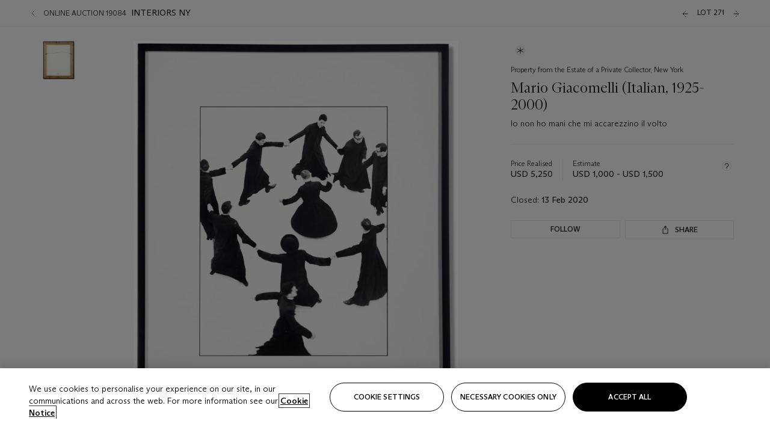

--- FILE ---
content_type: text/html; charset=utf-8
request_url: https://onlineonly.christies.com/s/interiors-ny/mario-giacomelli-italian-1925-2000-271/80698
body_size: 23857
content:

<!DOCTYPE html>
<html translate="no" lang="en">

<head lang="en-us">
    
    <script>
        (function () {
            var w = window, l = w.top.location, m = /(\??)&?escapeModal=true(&?)/i.exec(w.location.search);
            if (m) { w.stop(); l.href = l.href.replace(m[0], m[1] || m[2]); }
        })();
    </script>
    
    <script>
        window.headerContent = {"data":{"language":"en","page_refresh_after_sign_in":true,"page_refresh_after_sign_out":true,"sign_up_account_url":"https://signup.christies.com/signup","sign_up_from_live_chat_account_url":"https://signup.christies.com/signup?fromLiveChat=true","forgot_your_password_url":"https://www.christies.com/mychristies/passwordretrieval.aspx","login_aws_waf_security_script_url":"https://671144c6c9ff.us-east-1.sdk.awswaf.com/671144c6c9ff/11d0f81935d9/challenge.js","logo":{"title_txt":"Christie's","url":"https://www.christies.com/en","analytics_id":"logo"},"sign_in_api_endpoint":{"url":"https://dw-prod-auth.christies.com","path":"auth/api/v1/login","method":"POST","parameters":{"fromSignInToBid":""}},"sign_out_api_endpoint":{"url":"https://dw-prod-auth.christies.com","path":"auth/api/v1/logout","method":"POST","parameters":{"currentPageUri":""}},"sliding_session_api_endpoint":{"url":"https://dw-prod-auth.christies.com","path":"auth/api/v1/refresh","method":"POST","parameters":null},"upper_navigation_links":[],"languages":[{"title_txt":"EN","full_title_txt":"English","aria_label_txt":"English","query_string_parameters":{"lid":"1","sc_lang":"en"}},{"title_txt":"繁","full_title_txt":"Traditional Chinese","aria_label_txt":"Traditional Chinese","query_string_parameters":{"lid":"3","sc_lang":"zh"}},{"title_txt":"简","full_title_txt":"Simplified Chinese","aria_label_txt":"Simplified Chinese","query_string_parameters":{"lid":"4","sc_lang":"zh-cn"}}],"main_navigation_links":[{"secondary_navigation_links":[{"items":[{"truncate_at_two_lines":false,"title_txt":"Upcoming auctions","url":"https://www.christies.com/en/calendar?filters=|event_live|event_115|","analytics_id":"upcomingauctions"},{"truncate_at_two_lines":false,"title_txt":"Current exhibitions","url":"https://www.christies.com/en/stories/on-view-4323c96e8d15434092ff8abf2f2070fc?sc_mode=normal","analytics_id":"currentexhibitions"},{"truncate_at_two_lines":false,"title_txt":"Browse all art and objects","url":"https://www.christies.com/en/browse?sortby=relevance","analytics_id":"browseallartandobjects"},{"truncate_at_two_lines":false,"title_txt":"Auction results","url":"https://www.christies.com/en/results","analytics_id":"auctionresults"}],"show_view_all":false,"title_txt":"Calendar","url":"https://www.christies.com/en/calendar","analytics_id":"calendar"},{"items":[{"truncate_at_two_lines":false,"title_txt":"Visions of the West: The William I. Koch Collection Evening Sale","url":"https://www.christies.com/en/auction/visions-of-the-west-the-william-i-koch-collection-evening-sale-31297/","analytics_id":"visionsofthewestthewilliamikochcollectioneveningsale"},{"truncate_at_two_lines":false,"title_txt":"Visions of the West: The William I. Koch Collection Day Sale","url":"https://www.christies.com/en/auction/visions-of-the-west-the-william-i-koch-collection-day-sale-31072/","analytics_id":"visionsofthewestthewilliamikochcollectiondaysale"},{"truncate_at_two_lines":false,"title_txt":"COLLECTOR/CONNOISSEUR: The Max N. Berry Collection; American Art Evening Sale","url":"https://www.christies.com/en/auction/collector-connoisseur-the-max-n-berry-collection-american-art-evening-sale-24513-nyr/","analytics_id":"collectorconnoisseurthemaxnberrycollectionamericanarteveningsale"},{"truncate_at_two_lines":false,"title_txt":"COLLECTOR/CONNOISSEUR: The Max N. Berry Collections; American Art Day Sale","url":"https://www.christies.com/en/auction/collector-connoisseur-the-max-n-berry-collections-american-art-day-sale-24514-nyr/","analytics_id":"collectorconnoisseurthemaxnberrycollectionamericanartdaysale"},{"truncate_at_two_lines":false,"title_txt":"We the People: America at 250","url":"https://www.christies.com/en/auction/we-the-people-america-at-250-24256-nyr/","analytics_id":"wethepeopleamericaat250"},{"truncate_at_two_lines":false,"title_txt":"19th Century American and Western Art","url":"https://www.christies.com/en/auction/19th-century-american-and-western-art-24103-nyr/","analytics_id":"19thcenturyamericanandwesternart"},{"truncate_at_two_lines":false,"title_txt":"COLLECTOR/CONNOISEUR: The Max N. Berry Collections Monotypes by Maurice Brazil Prendergast Online Sale","url":"https://www.christies.com/en/auction/collector-connoiseur-the-max-n-berry-collections-monotypes-by-maurice-brazil-prendergast-online-sale-24800-nyr/","analytics_id":"collectorconnoiseurthemaxnberrycollectionsmonotypes"},{"truncate_at_two_lines":false,"title_txt":"COLLECTOR/CONNOISSEUR: The Max N. Berry Collections; American Art Online Sale","url":"https://www.christies.com/en/auction/collector-connoisseur-the-max-n-berry-collections-american-art-online-sale-24515-nyr/","analytics_id":"collectorconnoiseurthemaxnberrycollectionsamericanart"},{"truncate_at_two_lines":false,"title_txt":"Fine and Rare Wines & Spirits Online: New York Edition","url":"https://www.christies.com/en/auction/fine-and-rare-wines-spirits-online-new-york-edition-24219-nyr/","analytics_id":"fineandrarewinesandspiritsonlinenewyorkedition"},{"truncate_at_two_lines":false,"title_txt":"The American Collector","url":"https://www.christies.com/en/auction/the-american-collector-23898-nyr/","analytics_id":"theamericancollector"},{"truncate_at_two_lines":false,"title_txt":"Rétromobile Paris","url":"https://www.christies.com/en/auction/r-tromobile-paris-24647-pag/","analytics_id":"retromobileparis"},{"truncate_at_two_lines":false,"title_txt":"Antiquities","url":"https://www.christies.com/en/auction/antiquities-24243-nyr/","analytics_id":"antiquities"},{"truncate_at_two_lines":false,"title_txt":"The Historic Cellar of Jürgen Schwarz: Five Decades of Collecting Part II","url":"https://www.christies.com/en/auction/the-historic-cellar-of-j-rgen-schwarz-five-decades-of-collecting-part-ii-24460-hgk/","analytics_id":"thehistoriccellarofjurgenschwarzfivedecadesofcollectingpartii"},{"truncate_at_two_lines":false,"title_txt":"Mathilde and Friends in Paris","url":"https://www.christies.com/en/auction/mathilde-and-friends-in-paris-24667-par/","analytics_id":"mathildeandfriendsinparis"},{"truncate_at_two_lines":false,"title_txt":"Old Masters","url":"https://www.christies.com/en/auction/old-masters-23933-nyr/","analytics_id":"oldmasters"},{"truncate_at_two_lines":false,"title_txt":"Old Master Paintings and Sculpture Part II ","url":"https://www.christies.com/en/auction/old-master-paintings-and-sculpture-part-ii-30918/","analytics_id":"oldmasterpaintingsandsculpturepartii"},{"truncate_at_two_lines":false,"title_txt":"Fine Printed Books and Manuscripts including Americana","url":"https://www.christies.com/en/auction/fine-printed-books-and-manuscripts-including-americana-23758-nyr/","analytics_id":"fineprintedbooksandmanuscriptsincludingamericana"}],"show_view_all":true,"title_txt":"Current Auctions","url":"https://www.christies.com/en/calendar?filters=|event_live|event_115|","analytics_id":"currentauctions"},{"items":[{"truncate_at_two_lines":true,"title_txt":"Americana Week | New York","url":"https://www.christies.com/en/events/americana-week/browse-all-lots","analytics_id":"americanaweeknewyork"},{"truncate_at_two_lines":true,"title_txt":"Visions of the West: The William I. Koch Collection | New York","url":"https://www.christies.com/en/events/visions-of-the-west-the-william-i-koch-collection/browse-all-lots?sortby=relevance","analytics_id":"visionsofthewestthewilliamikochcollection"},{"truncate_at_two_lines":true,"title_txt":"COLLECTOR/CONNOISSEUR The Max N. Berry Collections | New York","url":"https://www.christies.com/en/events/the-max-n-berry-collections","analytics_id":"maxnberrycollections"},{"truncate_at_two_lines":true,"title_txt":"Classic Week | New York","url":"https://www.christies.com/en/events/classic-week-new-york/what-is-on","analytics_id":"thecollectionofhrodessrandpatriciahart"},{"truncate_at_two_lines":true,"title_txt":"The Irene Roosevelt Aiken Collection | New York","url":"https://www.christies.com/en/events/the-irene-roosevelt-aitken-collection/what-is-on","analytics_id":"irenrooseveltaitkennewyork"},{"truncate_at_two_lines":false,"title_txt":"The Jim Irsay Collection | New York","url":"https://www.christies.com/en/events/the-jim-irsay-collection","analytics_id":"thejimirsaycollection"}],"show_view_all":true,"title_txt":"Featured","url":"https://www.christies.com/en/calendar","analytics_id":"featured"}],"title_txt":"Auctions","url":"https://www.christies.com/en/calendar","analytics_id":"auctions"},{"secondary_navigation_links":[{"items":[],"show_view_all":false,"title_txt":"Decorative Arts For Your Home","url":"https://www.private.christies.com/","analytics_id":"decorativeartsforyourhome"},{"items":[{"truncate_at_two_lines":true,"title_txt":"19th Century Furniture and Works of Art","url":"https://www.christies.com/en/private-sales/categories?filters=|DepartmentIds{68}|","analytics_id":"19thcenturyfurnitureandworksofart"},{"truncate_at_two_lines":false,"title_txt":"American Art","url":"https://www.christies.com/private-sales/categories?filters=DepartmentIds{3}","analytics_id":"americanart"},{"truncate_at_two_lines":true,"title_txt":"European Furniture & Works of Art","url":"https://www.christies.com/en/private-sales/categories?filters=|DepartmentIds{26}|&loadall=false&page=1&sortby=PublishDate","analytics_id":"europeanfurnitureandworksofart"},{"truncate_at_two_lines":false,"title_txt":"Handbags and Accessories","url":"https://www.christies.com/private-sales/categories?filters=DepartmentIds{22}","analytics_id":"handbags"},{"truncate_at_two_lines":false,"title_txt":"Impressionist and Modern Art","url":"https://www.christies.com/private-sales/categories?filters=DepartmentIds{29}","analytics_id":"impressionistandmodernart"},{"truncate_at_two_lines":false,"title_txt":"Post War and Contemporary Art","url":"https://www.christies.com/private-sales/categories?filters=DepartmentIds{74}","analytics_id":"postwarandcontemporaryart"},{"truncate_at_two_lines":false,"title_txt":"Science and Natural History","url":"https://www.christies.com/private-sales/categories?filters=DepartmentIds{47}","analytics_id":"scienceandnaturalhistory"}],"show_view_all":true,"title_txt":"Categories","url":"https://www.christies.com/en/private-sales/categories","analytics_id":"categories"},{"items":[{"truncate_at_two_lines":false,"title_txt":"Request an estimate","url":"https://www.christies.com/selling-services/auction-services/auction-estimates/overview/","analytics_id":"requestanestimate"},{"truncate_at_two_lines":false,"title_txt":"Selling guide","url":"https://www.christies.com/en/help/selling-guide/overview","analytics_id":"sellingguide"},{"truncate_at_two_lines":false,"title_txt":"About Private Sales","url":"https://www.christies.com/en/private-sales/about","analytics_id":"aboutprivatesales"}],"show_view_all":false,"title_txt":"Sell with us","url":"https://www.christies.com/en/help/selling-guide/overview","analytics_id":"sellwithus"}],"title_txt":"Private Sales","url":"https://www.christies.com/en/private-sales/whats-on-offer","analytics_id":"privatesales"},{"secondary_navigation_links":[{"items":[{"truncate_at_two_lines":false,"title_txt":"Request an estimate","url":"https://www.christies.com/selling-services/auction-services/auction-estimates/overview/","analytics_id":"requestanestimate"},{"truncate_at_two_lines":true,"title_txt":"Finance your art","url":"https://www.christies.com/en/services/art-finance/overview","analytics_id":"financeyourart"},{"truncate_at_two_lines":false,"title_txt":"Selling guide","url":"https://www.christies.com/en/help/selling-guide/overview","analytics_id":"sellingguide"},{"truncate_at_two_lines":false,"title_txt":"Auction results","url":"https://www.christies.com/en/results","analytics_id":"auctionresults"}],"show_view_all":false,"title_txt":"Sell with us","url":"https://www.christies.com/en/help/selling-guide/overview","analytics_id":"sellwithus"},{"items":[{"truncate_at_two_lines":false,"title_txt":"19th Century European Art","url":"https://www.christies.com/en/departments/19th-century-european-art","analytics_id":"19thcenturyeuropeanart"},{"truncate_at_two_lines":false,"title_txt":"African and Oceanic Art","url":"https://www.christies.com/en/departments/african-and-oceanic-art","analytics_id":"africanandoceanicart"},{"truncate_at_two_lines":false,"title_txt":"American Art","url":"https://www.christies.com/en/departments/american-art","analytics_id":"americanart"},{"truncate_at_two_lines":false,"title_txt":"Ancient Art and Antiquities","url":"https://www.christies.com/en/departments/ancient-art-and-antiquities","analytics_id":"ancientartandantiquities"},{"truncate_at_two_lines":false,"title_txt":"Automobiles, Cars, Motorcycles and Automobilia","url":"https://www.christies.com/en/department/automobiles-cars-motorcycles-automobilia","analytics_id":"automobilescarsmotorcyclesandautomobilia"},{"truncate_at_two_lines":false,"title_txt":"Books and Manuscripts","url":"https://www.christies.com/en/departments/books-and-manuscripts","analytics_id":"booksandmanuscripts"},{"truncate_at_two_lines":false,"title_txt":"Chinese Ceramics and Works of Art","url":"https://www.christies.com/en/departments/chinese-ceramics-and-works-of-art","analytics_id":"chineseceramicsandworksofart"},{"truncate_at_two_lines":false,"title_txt":"Chinese Paintings","url":"https://www.christies.com/en/departments/chinese-paintings","analytics_id":"chinesepaintings"},{"truncate_at_two_lines":false,"title_txt":"Design","url":"https://www.christies.com/en/departments/design","analytics_id":"design"},{"truncate_at_two_lines":false,"title_txt":"European Furniture and Works of Art","url":"https://www.christies.com/en/departments/european-furniture-and-works-of-art","analytics_id":"europeanfurnitureandworksofart"},{"truncate_at_two_lines":false,"title_txt":"Handbags and Accessories","url":"https://www.christies.com/en/departments/handbags-and-accessories","analytics_id":"handbagsandaccessories"},{"truncate_at_two_lines":false,"title_txt":"Impressionist and Modern Art","url":"https://www.christies.com/en/departments/impressionist-and-modern-art","analytics_id":"impressionistandmodernart"},{"truncate_at_two_lines":false,"title_txt":"Islamic and Indian Art","url":"https://www.christies.com/en/departments/islamic-and-indian-art","analytics_id":"islamicandindianart"},{"truncate_at_two_lines":false,"title_txt":"Japanese Art","url":"https://www.christies.com/en/departments/japanese-art","analytics_id":"japaneseart"},{"truncate_at_two_lines":false,"title_txt":"Jewellery","url":"https://www.christies.com/en/departments/jewellery","analytics_id":"jewellery"},{"truncate_at_two_lines":false,"title_txt":"Latin American Art","url":"https://www.christies.com/en/departments/latin-american-art","analytics_id":"latinamericanart"},{"truncate_at_two_lines":false,"title_txt":"Modern and Contemporary Middle Eastern Art","url":"https://www.christies.com/en/departments/modern-and-contemporary-middle-eastern-art","analytics_id":"modernandcontemporarymiddleeasternart"},{"truncate_at_two_lines":false,"title_txt":"Old Master Drawings","url":"https://www.christies.com/en/departments/old-master-drawings","analytics_id":"oldmasterdrawings"},{"truncate_at_two_lines":false,"title_txt":"Old Master Paintings","url":"https://www.christies.com/en/departments/old-master-paintings","analytics_id":"oldmasterpaintings"},{"truncate_at_two_lines":false,"title_txt":"Photographs","url":"https://www.christies.com/en/departments/photographs","analytics_id":"photographs"},{"truncate_at_two_lines":false,"title_txt":"Post-War and Contemporary Art","url":"https://www.christies.com/en/departments/post-war-and-contemporary-art","analytics_id":"post-warandcontemporaryart"},{"truncate_at_two_lines":false,"title_txt":"Prints and Multiples","url":"https://www.christies.com/en/departments/prints-and-multiples","analytics_id":"printsandmultiples"},{"truncate_at_two_lines":false,"title_txt":"Private and Iconic Collections","url":"https://www.christies.com/en/departments/private-and-iconic-collections","analytics_id":"privateandiconiccollections"},{"truncate_at_two_lines":false,"title_txt":"Rugs and Carpets","url":"https://www.christies.com/en/departments/rugs-and-carpets","analytics_id":"rugsandcarpets"},{"truncate_at_two_lines":false,"title_txt":"Watches and Wristwatches","url":"https://www.christies.com/en/departments/watches-and-wristwatches","analytics_id":"watchesandwristwatches"},{"truncate_at_two_lines":false,"title_txt":"Wine and Spirits","url":"https://www.christies.com/en/departments/wine-and-spirits","analytics_id":"wineandspirits"}],"show_view_all":true,"title_txt":"Departments","url":"https://www.christies.com/departments/Index.aspx","analytics_id":"departments"}],"title_txt":"Sell","url":"https://www.christies.com/en/help/selling-guide/overview","analytics_id":"sell"},{"secondary_navigation_links":[{"items":[{"truncate_at_two_lines":false,"title_txt":"19th Century European Art","url":"https://www.christies.com/en/departments/19th-century-european-art","analytics_id":"19thcenturyeuropeanart"},{"truncate_at_two_lines":false,"title_txt":"African and Oceanic Art","url":"https://www.christies.com/en/departments/african-and-oceanic-art","analytics_id":"africanandoceanicart"},{"truncate_at_two_lines":false,"title_txt":"American Art","url":"https://www.christies.com/en/departments/american-art","analytics_id":"americanart"},{"truncate_at_two_lines":false,"title_txt":"Ancient Art and Antiquities","url":"https://www.christies.com/en/departments/ancient-art-and-antiquities","analytics_id":"ancientartandantiquities"},{"truncate_at_two_lines":false,"title_txt":"Automobiles, Cars, Motorcycles and Automobilia","url":"https://www.christies.com/en/department/automobiles-cars-motorcycles-automobilia","analytics_id":"automobilescarsmotorcyclesandautomobilia"},{"truncate_at_two_lines":false,"title_txt":"Books and Manuscripts","url":"https://www.christies.com/en/departments/books-and-manuscripts","analytics_id":"booksandmanuscripts"},{"truncate_at_two_lines":false,"title_txt":"Chinese Ceramics and Works of Art","url":"https://www.christies.com/en/departments/chinese-ceramics-and-works-of-art","analytics_id":"chineseceramicsandworksofart"},{"truncate_at_two_lines":false,"title_txt":"Chinese Paintings","url":"https://www.christies.com/en/departments/chinese-paintings","analytics_id":"chinesepaintings"},{"truncate_at_two_lines":false,"title_txt":"Design","url":"https://www.christies.com/en/departments/design","analytics_id":"design"},{"truncate_at_two_lines":false,"title_txt":"European Furniture and Works of Art","url":"https://www.christies.com/en/departments/european-furniture-and-works-of-art","analytics_id":"europeanfurnitureandworksofart"},{"truncate_at_two_lines":false,"title_txt":"European Sculpture and Works of Art","url":"https://www.christies.com/en/departments/european-sculpture","analytics_id":"europeansculptureandworksofart"},{"truncate_at_two_lines":false,"title_txt":"Guitars","url":"https://www.christies.com/en/department/guitars","analytics_id":"guitars"},{"truncate_at_two_lines":false,"title_txt":"Handbags and Accessories","url":"https://www.christies.com/en/departments/handbags-and-accessories","analytics_id":"handbagsandaccessories"},{"truncate_at_two_lines":false,"title_txt":"Impressionist and Modern Art","url":"https://www.christies.com/en/departments/impressionist-and-modern-art","analytics_id":"impressionistandmodernart"},{"truncate_at_two_lines":false,"title_txt":"Indian, Himalayan and Southeast Asian Art","url":"https://www.christies.com/en/departments/indian-himalayan-and-southeast-asian-art","analytics_id":"indianhimalayanandsoutheastasianart"},{"truncate_at_two_lines":false,"title_txt":"Islamic and Indian Art","url":"https://www.christies.com/en/departments/islamic-and-indian-art","analytics_id":"islamicandindianart"},{"truncate_at_two_lines":false,"title_txt":"Japanese Art","url":"https://www.christies.com/en/departments/japanese-art","analytics_id":"japaneseart"},{"truncate_at_two_lines":false,"title_txt":"Jewellery","url":"https://www.christies.com/en/departments/jewellery","analytics_id":"jewellery"},{"truncate_at_two_lines":false,"title_txt":"Judaica","url":"https://www.christies.com/en/events/judaica","analytics_id":"judaica"},{"truncate_at_two_lines":false,"title_txt":"Latin American Art","url":"https://www.christies.com/en/departments/latin-american-art","analytics_id":"latinamericanart"},{"truncate_at_two_lines":false,"title_txt":"Modern and Contemporary Middle Eastern Art","url":"https://www.christies.com/en/departments/modern-and-contemporary-middle-eastern-art","analytics_id":"modernandcontemporarymiddleeasternart"},{"truncate_at_two_lines":false,"title_txt":"Modern British and Irish Art","url":"https://www.christies.com/en/departments/modern-british-and-irish-art","analytics_id":"modernbritishandirishart"},{"truncate_at_two_lines":false,"title_txt":"Old Master Drawings","url":"https://www.christies.com/en/departments/old-master-drawings","analytics_id":"oldmasterdrawings"},{"truncate_at_two_lines":false,"title_txt":"Old Master Paintings","url":"https://www.christies.com/en/departments/old-master-paintings","analytics_id":"oldmasterpaintings"},{"truncate_at_two_lines":false,"title_txt":"Photographs","url":"https://www.christies.com/en/departments/photographs","analytics_id":"photographs"},{"truncate_at_two_lines":false,"title_txt":"Post-War and Contemporary Art","url":"https://www.christies.com/en/departments/post-war-and-contemporary-art","analytics_id":"post-warandcontemporaryart"},{"truncate_at_two_lines":false,"title_txt":"Prints and Multiples","url":"https://www.christies.com/en/departments/prints-and-multiples","analytics_id":"printsandmultiples"},{"truncate_at_two_lines":false,"title_txt":"Private and Iconic Collections","url":"https://www.christies.com/en/departments/private-and-iconic-collections","analytics_id":"privateandiconiccollections"},{"truncate_at_two_lines":false,"title_txt":"Rugs and Carpets","url":"https://www.christies.com/en/departments/rugs-and-carpets","analytics_id":"rugsandcarpets"},{"truncate_at_two_lines":false,"title_txt":"Science and Natural History","url":"https://www.christies.com/en/departments/science-and-natural-history","analytics_id":"scienceandnaturalhistory"},{"truncate_at_two_lines":false,"title_txt":"Silver","url":"https://www.christies.com/en/departments/silver","analytics_id":"silver"},{"truncate_at_two_lines":false,"title_txt":"South Asian Modern and Contemporary Art","url":"https://www.christies.com/en/departments/south-asian-modern-contemporary-art","analytics_id":"southasianmoderncontemporaryart"},{"truncate_at_two_lines":false,"title_txt":"Sports Memorabilia","url":"https://www.christies.com/en/departments/sports-memorabilia","analytics_id":"sportsmemorabilia"},{"truncate_at_two_lines":false,"title_txt":"Watches and Wristwatches","url":"https://www.christies.com/en/departments/watches-and-wristwatches","analytics_id":"watchesandwristwatches"},{"truncate_at_two_lines":false,"title_txt":"Wine and Spirits","url":"https://www.christies.com/en/departments/wine-and-spirits","analytics_id":"wineandspirits"}],"show_view_all":true,"title_txt":"Departments","url":"https://www.christies.com/en/departments","analytics_id":"departments"}],"title_txt":"Departments","url":"https://www.christies.com/en/departments","analytics_id":"departments"},{"secondary_navigation_links":[{"items":[{"truncate_at_two_lines":true,"title_txt":"Rare cars at Rétromobile Paris","url":"https://www.christies.com/en/stories/retromobile-paris-gooding-christies-inaugural-european-sale-featuring-ferrari-talbot-lago-ballot-03ce8b8cab6f44aab934422afa8827bd?sc_mode=normal","analytics_id":"rarecarsatretromobileparis"},{"truncate_at_two_lines":true,"title_txt":"Visions of the West: The William I. Koch Collection","url":"https://www.christies.com/en/stories/tylee-abbott-american-western-art-31a09a40b0a84583bbaa659ffea3cda5","analytics_id":"visionsofthewestthewilliamikochcollection"},{"truncate_at_two_lines":true,"title_txt":"Inside Irene Roosevelt Aitken’s Fifth Avenue apartment","url":"https://www.christies.com/en/stories/irene-roosevelt-aitken-collection-82eae93bd5f74f79ba73ed2502ef3116?sc_mode=normal","analytics_id":"insideirenerooseveltaitkensfifthavenueapartment"},{"truncate_at_two_lines":true,"title_txt":"Canaletto’s ‘Venice, the Bucintoro at the Molo on Ascension Day’","url":"https://www.christies.com/en/stories/canaletto-venice-bucintoro-molo-ascension-day-5f3d44fd1d6c407f9d264da24b4d99f2","analytics_id":"canalettosvenicethebucintoroatthemoloonascensionday"},{"truncate_at_two_lines":true,"title_txt":"25 years of iconic design at Galerie kreo","url":"https://www.christies.com/en/stories/galerie-kreo-paris-exhibition-icons-of-21st-century-design-f0b72f9727d4464ebf973dad67e0d5d3","analytics_id":"25yearsoficonicdesignatgaleriekreo"},{"truncate_at_two_lines":true,"title_txt":"Must-see exhibitions in New York","url":"https://www.christies.com/en/stories/top-new-york-art-exhibitions-2026-a10bc7a155b04c2b8ede7350acf28aad","analytics_id":"must-seeexhibitionsinnewyork"}],"show_view_all":true,"title_txt":"Read","url":"https://www.christies.com/en/stories/archive","analytics_id":"read"},{"items":[{"truncate_at_two_lines":false,"title_txt":"Current exhibitions","url":"https://www.christies.com/en/stories/on-view-4323c96e8d15434092ff8abf2f2070fc","analytics_id":"currentexhibition"},{"truncate_at_two_lines":false,"title_txt":"Locations","url":"https://www.christies.com/en/locations/salerooms","analytics_id":"locations"}],"show_view_all":false,"title_txt":"Visit","url":"https://www.christies.com/en/locations/salerooms","analytics_id":"visit"},{"items":[{"truncate_at_two_lines":false,"title_txt":"Barbara Hepworth","url":"https://www.christies.com/en/artists/barbara-hepworth","analytics_id":"barbarahepworth"},{"truncate_at_two_lines":false,"title_txt":"Ferrari","url":"https://www.christies.com/en/artists/ferrari","analytics_id":"ferrari"},{"truncate_at_two_lines":false,"title_txt":"Frederic Remington","url":"https://www.christies.com/en/artists/frederic-remington","analytics_id":"fredericremington"},{"truncate_at_two_lines":false,"title_txt":"John James Audubon","url":"https://www.christies.com/en/artists/john-james-audubon","analytics_id":"johnjamesaudubon"},{"truncate_at_two_lines":false,"title_txt":"Keith Haring","url":"https://www.christies.com/en/artists/keith-haring","analytics_id":"keithharing"},{"truncate_at_two_lines":false,"title_txt":"Meissen porcelain & ceramics","url":"https://www.christies.com/en/artists/meissen","analytics_id":"meissenporcelainandceramics"},{"truncate_at_two_lines":false,"title_txt":"Michaël Borremans","url":"https://www.christies.com/en/artists/michael-borremans","analytics_id":"michaelborremans"},{"truncate_at_two_lines":false,"title_txt":"Oskar Schlemmer","url":"https://www.christies.com/en/artists/oskar-schlemmer","analytics_id":"oskarschlemmer"}],"show_view_all":true,"title_txt":"Artists and Makers","url":"https://www.christies.com/en/artists","analytics_id":"artistsandmakers"}],"title_txt":"Discover","url":"https://www.christies.com/en/stories/archive","analytics_id":"discover"},{"secondary_navigation_links":[{"items":[{"truncate_at_two_lines":true,"title_txt":"Request an estimate","url":"https://www.christies.com/selling-services/auction-services/auction-estimates/overview/","analytics_id":"requestanestimate"},{"truncate_at_two_lines":true,"title_txt":"Valuations, Appraisals and Professional Advisor Services","url":"https://www.christies.com/en/services/valuations-appraisals-and-professional-advisor-services/overview","analytics_id":"valuationsappraisalsandprofessionaladvisorservices"},{"truncate_at_two_lines":true,"title_txt":"Private Sales","url":"https://www.christies.com/en/private-sales/whats-on-offer","analytics_id":"privatesales"},{"truncate_at_two_lines":true,"title_txt":"Christie’s Education","url":"https://www.christies.com/en/christies-education/courses","analytics_id":"christieseducation"},{"truncate_at_two_lines":true,"title_txt":"Christie’s Art Finance","url":"https://www.christies.com/en/services/art-finance/overview","analytics_id":"christiesartfinance"},{"truncate_at_two_lines":true,"title_txt":"Christie’s Ventures","url":"https://www.christies.com/en/services/christies-ventures/overview","analytics_id":"christiesventures"}],"show_view_all":false,"title_txt":"Services","url":"https://www.christies.com/en/services","analytics_id":"services"}],"title_txt":"Services","url":"https://www.christies.com/en/services","analytics_id":"services"}],"search":{"url":"https://www.christies.com/en/search","redirect_keywords":["Gooding","internship"]},"user_actions":[{"title_txt":"My account","url":"https://www.christies.com/mychristies/activities.aspx?activitytype=wc&submenutapped=true","id":"my-account","analytics_id":"myaccount"},{"title_txt":"Sign in","url":null,"id":"sign-in","analytics_id":"signin"},{"title_txt":"Sign out","url":null,"id":"sign-out","analytics_id":"signout"}]},"labels":{"aria_back_to_parent_txt":"Back to parent menu","aria_expanded_menu_item_txt":"Press arrow down to enter the secondary menu","aria_main_nav_txt":"Primary","aria_menu_txt":"Menu","aria_search_btn_txt":"Submit search","aria_search_txt":"Search","aria_skip_link_txt":"Skip links","aria_user_navigation_txt":"User navigation","back_button_txt":"Back","choose_language_txt":"Choose language","language_label_txt":"English","language_txt":"Language","placeholder_txt":"Search by keyword","skip_link_txt":"Skip to main content","view_all_txt":"View all","login_modal_title_txt":"Sign in to your account","login_modal_title_from_live_chat_txt":"Please log in or create an account to chat with a client service representative","login_modal_username_txt":"Email address","login_modal_username_required_error_txt":"Please enter your email address","login_modal_password_txt":"Password","login_modal_password_required_error_txt":"Please enter your password","login_modal_forgot_your_password_txt":"Forgot your password?","login_modal_sign_in_txt":"Sign in","login_modal_create_new_account_txt":"Create an account","login_modal_show_password_txt":"Reveal password","login_modal_hide_password_txt":"Hide password","login_modal_error_txt":"Something went wrong. Please try again.","login_modal_invalid_credentials_txt":"Your email address and password do not match. Please try again.","login_modal_account_locked_txt":"Your account has been temporarily locked due to multiple login attempts. We’ve sent you an email with instructions on how to unlock it. For more help, contact <a class=\"chr-alert-next__content__link\" href=\"https://christies.com/\" target=\"_blank\">Client Services</a>.","refresh_modal_title_txt":"You've been signed out!","refresh_modal_message_txt":"You are no longer authenticated. Please refresh your page and sign in again if you wish to bid in auctions.","refresh_modal_button_txt":"Refresh the page"}};
        window.footerContent = {"data":{"language":"en","navigation":[{"title_txt":"Help","navigation_links":[{"truncate_at_two_lines":false,"title_txt":"FAQ","url":"https://www.christies.com/en/help/frequently-asked-questions/overview","analytics_id":"faqs"},{"truncate_at_two_lines":false,"title_txt":"How to buy","url":"https://www.christies.com/en/help/buying-guide/overview","analytics_id":"buyingguides"},{"truncate_at_two_lines":false,"title_txt":"How to sell","url":"https://www.christies.com/en/help/selling-guide/overview","analytics_id":"sellingguide"},{"truncate_at_two_lines":false,"title_txt":"Get an estimate","url":"https://www.christies.com/selling-services/auction-services/auction-estimates/overview/","analytics_id":"getanestimate"},{"truncate_at_two_lines":false,"title_txt":"Selling guides","url":"https://www.christies.com/en/selling-guide/overview","analytics_id":"sellingguidesbycategory"},{"truncate_at_two_lines":false,"title_txt":"Payment and shipping","url":"https://www.christies.com/en/help/buying-guide/payment-and-shipping","analytics_id":"paymentandshipping"},{"truncate_at_two_lines":false,"title_txt":"Auction help library","url":"https://www.christies.com/en/help/auction-help-library/overview","analytics_id":"helpguides"}]},{"title_txt":"About Us","navigation_links":[{"truncate_at_two_lines":false,"title_txt":"About Christie's","url":"https://www.christies.com/en/about/overview","analytics_id":"aboutchristies"},{"truncate_at_two_lines":false,"title_txt":"Careers","url":"https://www.christies.com/en/about/careers/overview","analytics_id":"careers"},{"truncate_at_two_lines":false,"title_txt":"Locations","url":"https://www.christies.com/en/locations/salerooms","analytics_id":"locations"},{"truncate_at_two_lines":false,"title_txt":"Press","url":"https://press.christies.com","analytics_id":"press"},{"truncate_at_two_lines":false,"title_txt":"Responsible Culture","url":"https://www.christies.com/en/about/responsible-culture/overview","analytics_id":"corporatesocialresponsibility"}]},{"title_txt":"Services","navigation_links":[{"truncate_at_two_lines":false,"title_txt":"Art Finance","url":"https://www.christies.com/en/services/christies-art-finance","analytics_id":"artfinance"},{"truncate_at_two_lines":false,"title_txt":"Private Sales","url":"https://www.christies.com/en/private-sales/whats-on-offer","analytics_id":"privatesales"},{"truncate_at_two_lines":false,"title_txt":"Client Advisory","url":"https://www.christies.com/en/services/client-advisory","analytics_id":"bespokeclient"},{"truncate_at_two_lines":false,"title_txt":"Gooding Christie's","url":"https://www.christies.com/en/about/gooding-christies","analytics_id":"goodingchristies"},{"truncate_at_two_lines":false,"title_txt":"Museum and Corporate Collections","url":"https://www.christies.com/en/services/museum-and-corporate-collection-services/overview","analytics_id":"museumservices"},{"truncate_at_two_lines":false,"title_txt":"Restitution","url":"https://www.christies.com/en/services/restitution/overview","analytics_id":"restitution"},{"truncate_at_two_lines":false,"title_txt":"Christie's Ventures","url":"https://www.christies.com/en/services/christies-ventures/overview","analytics_id":"christiesventures"},{"truncate_at_two_lines":false,"title_txt":"Valuations, Appraisals and Professional Advisor Services","url":"https://www.christies.com/en/services/valuations-appraisals-and-professional-advisor-services/overview","analytics_id":"vapas"}]},{"title_txt":"More Info","navigation_links":[{"truncate_at_two_lines":false,"title_txt":"Terms and conditions","url":"https://www.christies.com/en/about/terms-and-conditions/terms-and-conditions-for-website-use","analytics_id":"termsandconditions"},{"truncate_at_two_lines":false,"title_txt":"Privacy","url":"https://www.christies.com/en/privacy-centre/overview","analytics_id":"privacy"},{"truncate_at_two_lines":false,"title_txt":"Security","url":"https://www.christies.com/en/privacy-centre/security/overview","analytics_id":"security"},{"truncate_at_two_lines":false,"title_txt":"Cookie settings","url":"","type":"cookie","analytics_id":"cookiesettings"},{"truncate_at_two_lines":false,"title_txt":"Do not sell my personal information","url":"https://www.christies.com/about-us/contact/ccpa","analytics_id":"donotsellmypersonalinformation"},{"truncate_at_two_lines":false,"title_txt":"Modern slavery statement","url":"https://www.christies.com/-/media/project/christies-discovery/discovery-website/about-us/corporate-governance/modern-slavery-statements/modern-slavery-act-statement-2024.pdf?rev=0800682b2294406abc15302a243ff8ef","analytics_id":"modernslaverystatement"},{"truncate_at_two_lines":false,"title_txt":"Christie's Education","url":"https://www.christies.com/en/christies-education/courses","analytics_id":"christieseducation"},{"truncate_at_two_lines":false,"title_txt":"Christie's Real Estate","url":"https://www.christiesrealestate.com/","analytics_id":"christiesrealestate"}]}],"social_links":[{"icon":"facebook","url":"https://www.facebook.com/Christies","aria_label":"Facebook","analytics_id":"facebook"},{"icon":"x","url":"https://x.com/christiesinc","aria_label":"X","analytics_id":"x"},{"icon":"instagram","url":"https://www.instagram.com/christiesinc","aria_label":"Instagram","analytics_id":"instagram"},{"icon":"pinterest","url":"https://pinterest.com/christiesinc/","aria_label":"Pinterest","analytics_id":"pinterest"},{"icon":"wechat","url":"https://www.christies.com/-/media/project/christies-discovery/discovery-website/footer/subscription-account-qrcode.jpg?rev=4738807303744fd2a0eae4a1b94b1e28","aria_label":"WeChat","type":"qr","modal_title_txt":"Scan me ...","modal_description_txt":"Start using WeChat by scanning the following QR code.","analytics_id":"wechat"},{"icon":"weibo","url":"https://weibo.com/christies?ssl_rnd=1610476413.9034","aria_label":"Weibo","analytics_id":"weibo"},{"icon":"youtube","url":"https://www.youtube.com/channel/UCSbY5GF1eSKtT6d32qC7Krw","aria_label":"Youtube","analytics_id":"youtube"}]},"labels":{"aria_footer_navigation_txt":"Footer","aria_social_media_list_txt":"Social media","footer_license_logo_txt":"ICP license logo","copyright_txt":"© Christie's 2026"}};
    </script>

    
    <script>
        window.briDataModel = {"saleData":{"saleNumber":"19084","hasStarted":true,"saleId":1709,"clientServiceEmailAddress":"onlineus@christies.com","clientServicePhoneNumber":"%2b1+212+636+2000"},"lotData":{"lotNumber":"271","itemId":80698,"lotId":80406},"userData":{"isLoggedIn":false,"isRegistered":false},"appData":{"christiesUrl":"https://www.christies.com","langCode":"en"}};
    </script>


    <meta charset="utf-8" />
    <meta http-equiv="X-UA-Compatible" content="IE=Edge" />
    <meta name="viewport" content="width=device-width, initial-scale=1.0">
    <meta name="google-site-verification" content="2pm6xoJkRM_9TezjADtdaKy43hAcMXqYJWwwxc1viVY" />
    <meta name="robots" content="index, follow" />

    <title>Mario Giacomelli (Italian, 1925-2000), Io non ho mani che mi accarezzino il volto | Christie’s</title>

    

        <meta name="description" content="Mario Giacomelli (Italian, 1925-2000) Io non ho mani che mi accarezzino il volto signed &#39;Mario Giacomelli&#39; and stamped &#39;Io non ho mani che mi accarezzino il volto&#39; (on the reverse) gelatin silver print 15 1 ⁄ 2 x 11 3 ⁄ 4 in. (39.4 x 29.8 cm.)" />
            <meta name="keywords" content="Mario Giacomelli (Italian, 1925-2000)" />
            <meta name="title" content="Mario Giacomelli (Italian, 1925-2000), Io non ho mani che mi accarezzino il volto | Christie’s" />
            <link rel="canonical" href="https://onlineonly.christies.com/s/interiors-ny/mario-giacomelli-italian-1925-2000-271/80698" />
    <meta name="google-site-verification" content="2pm6xoJkRM_9TezjADtdaKy43hAcMXqYJWwwxc1viVY" />
    <meta name="subject" content="Online Auctions" />
    <meta name="owner" content="Christies" />
    <meta name="author" content="Christies" />
    <meta name="contributer" content="Christie's" />
    <meta name="copyright" content="Christie's 2026" />
    <meta http-equiv="Content-Type" content="text/html; charset=UTF-8" />

    
    

    
    




    
<div id="fb-root"></div>
<script>
        //Inserts the facebook sdk script in the page.
        (function(d, s, id) {
            var js, fjs = d.getElementsByTagName(s)[0];
            if (d.getElementById(id)) return;
            js = d.createElement(s); js.id = id;
            js.src = "//connect.facebook.net/en_US/sdk.js#xfbml=1&version=v2.6&appId=238911892968586";
            fjs.parentNode.insertBefore(js, fjs);
        }(document, 'script', 'facebook-jssdk'));
</script>

    <meta property="fb:app_id" content="498072113687513" />
    <meta property="og:type" content="product" />
    <meta property="og:title" content="Mario Giacomelli (Italian, 1925-2000)" />
    <meta property="og:url" content="https://onlineonly.christies.com/s/interiors-ny/mario-giacomelli-italian-1925-2000-271/80698" />
    <meta property="og:image" content="https://www.christies.com/img/LotImages/2020/NYR/2020_NYR_19084_0271_000(mario_giacomelli_io_non_ho_mani_che_mi_accarezzino_il_volto112854).jpg?mode=max" />
    <meta property="og:site_name" content="Christies.com" />
    <meta property="og:description" content="Mario Giacomelli (Italian, 1925-2000)Io non ho mani che mi accarezzino il voltosigned &#39;Mario Giacomelli&#39; and stamped &#39;Io non ho mani che mi accarezzino il volto&#39; (on the reverse)gelatin silver print151⁄2 x 113⁄4 in. (39.4 x 29.8 cm.)" />
    <meta property="product:brand" content="Io non ho mani che mi accarezzino il volto">
        <meta property="product:price:amount" content="4200.00">
        <meta property="product:price:currency" content="USD">


    
    <link href="/styles/commonv4?v=T_dBmRhnmI5ZsH7WnpZtDKRnzRZbMM-9DN1f5aHlqxI1" rel="stylesheet"/>


    <!--
        The Chrome audit tool complains about the CSS loaded by Google fonts not being GZIP compressed.
        As per the following ticket this is expected as GZIP'ing the content would actually make the response larger:
        https://code.google.com/p/googlefontdirectory/issues/detail?id=15
    -->
    <link href='//fonts.googleapis.com/css?family=Lora:400,400italic' rel='stylesheet' type='text/css' />

    
<link rel='shortcut icon' type='image/x-icon' href='/Content/v4/icons/favicon.ico'>
<link rel='icon' type='image/png' href='/Content/v4/icons/favicon-16x16.png' sizes='16x16'>
<link rel='icon' type='image/png' href='/Content/v4/icons/favicon-32x32.png' sizes='32x32'>
<link rel='apple-touch-icon' type='image/png' href='/Content/v4/icons/apple-touch-icon-57x57.png' sizes='57x57'>
<link rel='apple-touch-icon' type='image/png' href='/Content/v4/icons/apple-touch-icon-60x60.png' sizes='60x60'>
<link rel='apple-touch-icon' type='image/png' href='/Content/v4/icons/apple-touch-icon-72x72.png' sizes='72x72'>
<link rel='apple-touch-icon' type='image/png' href='/Content/v4/icons/apple-touch-icon-76x76.png' sizes='76x76'>
<link rel='apple-touch-icon' type='image/png' href='/Content/v4/icons/apple-touch-icon-114x114.png' sizes='114x114'>
<link rel='apple-touch-icon' type='image/png' href='/Content/v4/icons/apple-touch-icon-120x120.png' sizes='120x120'>
<link rel='apple-touch-icon' type='image/png' href='/Content/v4/icons/apple-touch-icon-144x144.png' sizes='144x144'>
<link rel='apple-touch-icon' type='image/png' href='/Content/v4/icons/apple-touch-icon-152x152.png' sizes='152x152'>
<link rel='apple-touch-icon' type='image/png' href='/Content/v4/icons/apple-touch-icon-167x167.png' sizes='167x167'>
<link rel='apple-touch-icon' type='image/png' href='/Content/v4/icons/apple-touch-icon-180x180.png' sizes='180x180'>
<link rel='apple-touch-icon' type='image/png' href='/Content/v4/icons/apple-touch-icon-1024x1024.png' sizes='1024x1024'>
<link rel='apple-touch-startup-image' media='(min-width: 320px) and (min-height: 480px) and (-webkit-device-pixel-ratio: 1)' type='image/png' href='/Content/v4/icons/apple-touch-startup-image-320x460.png'>
<link rel='apple-touch-startup-image' media='(min-width: 320px) and (min-height: 480px) and (-webkit-device-pixel-ratio: 2)' type='image/png' href='/Content/v4/icons/apple-touch-startup-image-640x920.png'>
<link rel='apple-touch-startup-image' media='(min-width: 320px) and (min-height: 568px) and (-webkit-device-pixel-ratio: 2)' type='image/png' href='/Content/v4/icons/apple-touch-startup-image-640x1096.png'>
<link rel='apple-touch-startup-image' media='(min-width: 375px) and (min-height: 667px) and (-webkit-device-pixel-ratio: 2)' type='image/png' href='/Content/v4/icons/apple-touch-startup-image-750x1294.png'>
<link rel='apple-touch-startup-image' media='(min-width: 414px) and (min-height: 736px) and (orientation: landscape) and (-webkit-device-pixel-ratio: 3)' type='image/png' href='/Content/v4/icons/apple-touch-startup-image-1182x2208.png'>
<link rel='apple-touch-startup-image' media='(min-width: 414px) and (min-height: 736px) and (orientation: portrait) and (-webkit-device-pixel-ratio: 3)' type='image/png' href='/Content/v4/icons/apple-touch-startup-image-1242x2148.png'>
<link rel='apple-touch-startup-image' media='(min-width: 414px) and (min-height: 736px) and (orientation: portrait) and (-webkit-device-pixel-ratio: 3)' type='image/png' href='/Content/v4/icons/apple-touch-startup-image-748x1024.png'>
<link rel='apple-touch-startup-image' media='(min-width: 768px) and (min-height: 1024px) and (orientation: portrait) and (-webkit-device-pixel-ratio: 1)' type='image/png' href='/Content/v4/icons/apple-touch-startup-image-768x1004.png'>
<link rel='apple-touch-startup-image' media='(min-width: 768px) and (min-height: 1024px) and (orientation: landscape) and (-webkit-device-pixel-ratio: 2)' type='image/png' href='/Content/v4/icons/apple-touch-startup-image-1496x2048.png'>
<link rel='apple-touch-startup-image' media='(min-width: 768px) and (min-height: 1024px) and (orientation: portrait) and (-webkit-device-pixel-ratio: 2)' type='image/png' href='/Content/v4/icons/apple-touch-startup-image-1536x2008.png'>
<link rel='icon' type='image/png' href='/Content/v4/icons/coast-228x228.png'>
    <script>
        var EnableCookieBanner = true;
        var IsMobileApp = false;
    </script>
    <script>var s = s || {};</script>
    <script>
        
            window.deferAfterjQueryLoaded =[];
    </script>


    <!-- DSL Webview Integration Script Begins -->
<!-- DSL Webview Integration Script Ends -->


    <script src="/Content/cdsl/5.61.3/js/critical.min.js"></script>

    <script src="/Content/cdsl/5.61.3/js/christies-design-system-library/christies-design-system-library.esm.js" type="module" data-stencil></script>

    <script src="/Content/cdsl/5.61.3/js/christies-design-system-library/christies-design-system-library.js" nomodule data-stencil></script>

    <script src="/scripts/customEventsInterception?v=2PJgTKv-mejATF_k2kKo0TwwKDtMKXFKuN-OjyeDUAs1"></script>


    <link rel="preload" href="/Content/v4/icons/icon-error-banner.svg" as="image" type="image/svg+xml" />
</head>
<body style="width: 100%" class="">



    <div class="wrap-page">
            <div class="wrap-head">
                <div id="headerHost"></div>
                <div class="chr-header-footer">
                    <chr-modal-provider></chr-modal-provider>
                </div>
            </div>

        <div id="bidding-journey-root" site-url="https://onlineonly.christies.com/"></div>

        









<script>
// global/common state
window.chrGlobal = {"analytics_env":"christiesprod","analytics_region_tag":"data-track","analytics_debug":false,"is_authenticated":false,"share":{"client_id":"ra-5fc8ecd336145103","items":[{"type":"email","label_txt":"Email","analytics_id":"live_socialshare_email"}]},"labels":{"close_modal_txt":"??CloseModalTxt"},"language":"en","sentry_config":null};
// page/components state
window.chrComponents = {"header":{"data":{"header_api_endpoint":{"url":"https://www.christies.com","path":"api/discoverywebsite/header","method":"GET","parameters":{"language":"en"}}}},"footer":{},"user":{"data":{"isLiteUser":false,"liteUser_redirect_url":null,"is_kyc_restricted":false,"had_kyc_call_errors":false,"identity_verification_url":"","is_email_verified":false,"email_verification_url":"https://www.christies.com/MyChristies/EmailConfirmation.aspx?sendemail=true","isLoggedIn":false,"sign_in_api_endpoint":null,"sign_out_api_endpoint":null,"page_refresh_after_sign_in":null,"page_refresh_after_sign_out":null,"user_details":null,"signout_redirect_url":null}},"lots":{"data":{"symbols_list":null,"ari_custom_image":null,"lot_primary_action":{"show":true,"is_enabled":true,"button_txt":"Register","action_event_name":"lotdetails-signin","action_display":"online-modal","action_type":"id","action_value":"online-login","analytics_id":"online_registertobid","analytics":null},"save_lot_api_endpoint":{"url":"/lot","path":"addOrRemoveFromFavorites","method":"POST","parameters":{"object_id":null,"save":null,"apikey":"","event_id":null,"is_static":false},"timeout_ms":0,"headers":null,"body":null,"credentials":null},"save_lot_event":null,"lot_search_api_endpoint":null,"is_explicit_sale":null,"cost_calculator_api_endpoint":null,"get_trending_lots_api_endpoint":null,"get_saved_lots_api_endpoint":null,"save_lot_livesale_api_endpoint":null,"save_lot_onlinesale_api_endpoint":{"url":"/lot","path":"addOrRemoveFromFavorites","method":"POST","parameters":{"object_id":null,"save":null,"apikey":"","event_id":null,"is_static":false},"timeout_ms":0,"headers":null,"body":null,"credentials":null},"endpoint":null,"filters":null,"sort":null,"datasource_id":null,"total_pages":0,"load_more_token":null,"show_sort":null,"show_save_switch":true,"show_keyword_search":null,"show_themes":null,"lots":[{"StartDateUnixTime":null,"EndDateUnixTime":null,"lot_number":"271","end_date_unformatted":"0001-01-01T00:00:00+00:00","start_date_unformatted":"0001-01-01T00:00:00+00:00","is_age_check_required":null,"online_only_dynamic_lot_data":null,"online_only_static_lot_data":null,"is_open_for_bidding":false,"analytics_id":"19084.271","object_id":"80698","lot_id_txt":"271","event_type":"OnlineSale","primary_media":null,"status":null,"start_date":"2020-02-04T15:00:00.000Z","end_date":"2020-02-13T23:56:00.000Z","registration_closing_date":"2020-02-13T23:56:00.000Z","countdown_start_date":"2020-02-04T15:00:00.000Z","url":"/s/interiors-ny/mario-giacomelli-italian-1925-2000-271/80698","title_primary_txt":"Mario Giacomelli (Italian, 1925-2000)","title_secondary_txt":"Io non ho mani che mi accarezzino il volto","title_tertiary_txt":null,"consigner_information":"Property from the Estate of a Private Collector, New York","description_txt":"Mario Giacomelli (Italian, 1925-2000) \nIo non ho mani che mi accarezzino il volto \nsigned 'Mario Giacomelli' and stamped 'Io non ho mani che mi accarezzino il volto' (on the reverse) \ngelatin silver print \n15¹⁄₂ x 11¹⁄₄ in. (39.4 x 29.8 cm.)","image":{"image_src":"https://www.christies.com/img/LotImages/2020/NYR/2020_NYR_19084_0271_000(mario_giacomelli_io_non_ho_mani_che_mi_accarezzino_il_volto112854).jpg?mode=max","image_mobile_src":"https://www.christies.com/img/LotImages/2020/NYR/2020_NYR_19084_0271_000(mario_giacomelli_io_non_ho_mani_che_mi_accarezzino_il_volto112854).jpg?mode=max","image_tablet_src":"https://www.christies.com/img/LotImages/2020/NYR/2020_NYR_19084_0271_000(mario_giacomelli_io_non_ho_mani_che_mi_accarezzino_il_volto112854).jpg?mode=max","image_desktop_src":"https://www.christies.com/img/LotImages/2020/NYR/2020_NYR_19084_0271_000(mario_giacomelli_io_non_ho_mani_che_mi_accarezzino_il_volto112854).jpg?mode=max","image_alt_text":"2020_NYR_19084_0271_000(mario_giacomelli_io_non_ho_mani_che_mi_accarezzino_il_volto112854).jpg","image_url":"https://www.christies.com/img/LotImages/2020/NYR/2020_NYR_19084_0271_000(mario_giacomelli_io_non_ho_mani_che_mi_accarezzino_il_volto112854).jpg?mode=max"},"is_estimate_unknown":null,"lot_estimate_txt":null,"is_unsold":null,"estimate_visible":true,"estimate_on_request":false,"price_on_request":false,"estimate_low":null,"estimate_high":null,"estimate_txt":"USD 1,000 - USD 1,500","price_realised":"5250.00","price_realised_txt":"USD 5,250","current_bid":"4200.00","current_bid_txt":"USD 4,200","is_saved":false,"show_save":true,"is_follow_enabled":null,"bid_details_tooltip_txt":"?BidDetailsTooltipTxt","aria_open_bid_details_tooltip_txt":"?AriaOpenBidDetailsTooltipTxt","lot_assets":[{"display_type":null,"asset_type":"basic","asset_type_txt":null,"asset_description":null,"image_url":"https://www.christies.com/img/LotImages/2020/NYR/2020_NYR_19084_0271_000(mario_giacomelli_io_non_ho_mani_che_mi_accarezzino_il_volto112854).jpg?mode=max","correlation_id":null,"is_exhibition_tour":null},{"display_type":null,"asset_type":"basic","asset_type_txt":null,"asset_description":null,"image_url":"https://www.christies.com/img/LotImages/2020/NYR/2020_NYR_19084_0271_001(mario_giacomelli_io_non_ho_mani_che_mi_accarezzino_il_volto112854).jpg?mode=max","correlation_id":null,"is_exhibition_tour":null}],"has_no_bids":true,"bid_count_txt":null,"extended":false,"server_time":"2026-01-21T07:15:27.874Z","total_seconds_remaining":-187341568,"sale":{"time_zone":"TIMEZONE","date_txt":"DATETEXT","start_date":"2020-02-04T10:00:00.000Z","sale_start_date_time":null,"sale_end_date_time":null,"end_date":"2020-02-13T10:00:00.000Z","time_zone_start_date":null,"time_zone_end_date":null,"registration_close_date":null,"is_auction_over":null,"is_in_progress":false,"server_time":null,"id":null,"number":null,"location":null,"type":null},"lot_withdrawn":null,"bid_status":{"txt":null,"status":null},"item_type":null,"trending_type":null,"seconds_until_bidding":-188151328,"show_timer":true,"show_lot_number":null,"lot_primary_action":null,"show_geo_restriction_action":null,"bid_button_action":null}],"ui_state":{"hide_timer":false,"hide_cta":false,"hide_secondary_actions":null,"hide_bid_information":false,"show_restriction_link":false,"hide_cost_calculator":false,"hide_tooltip":null},"online_only_checkout_txt":null,"online_only_bid_status":null,"online_only_connection_error":null,"dynamic_data_status":"success","sale":null,"cost_calculator_event_name":"lotdetails-costcalculator","suggestion":null,"total_hits_filtered":null,"show_filters_by_default":null},"labels":{"aria_results_available_plural_txt":null,"aria_results_available_singular_txt":null,"aria_previous_lot_txt":"previous lot","aria_next_lot_txt":"next lot","aria_gallery_previous_txt":"View previous","aria_gallery_next_txt":"View next","showing_of_lots_txt":null,"aria_load_all_txt":null,"aria_load_more_txt":null,"aria_loading_lots_txt":null,"load_more_txt":null,"load_all_txt":null,"aria_search_by_label_txt":null,"filters_followed_txt":null,"filter_tray_based_on_estimate_txt":null,"filter_tray_based_on_price_range_txt":null,"filter_tray_max_lower_than_min_txt":null,"filter_tray_min_higher_than_max_txt":null,"filter_tray_min_same_as_max_txt":null,"filter_tray_max_same_as_min_txt":null,"filter_tray_min_lower_than_min_txt":null,"filter_tray_max_higher_than_max_txt":null,"price_range_currency_txt":null,"ar_view_at_home_txt":"View at home","ar_scan_qr_txt":"Scan the QR code with your phone or tablet camera to view this lot in augmented reality.","ar_view_in_ar_txt":"View this lot in augmented reality with your phone or tablet.","ar_not_available_txt":"We’re sorry, this experience is only available on devices that support augmented reality.","ar_get_started_txt":"Get started","symbols_important_information_txt":"Important information about this lot","aria_symbols_important_information_txt":"Important information about this lot","lot_txt":"Lot","lot_ended_txt":"Lot has ended","current_bid_txt":"Current Bid","starting_bid_txt":"Starting Bid","starting_txt":null,"estimate_txt":"Estimate","estimate_disclaimer_txt":"Unless indicated, all prices listed below are an estimate","estimate_on_request_txt":"Estimate on request","estimate_unknown_txt":null,"price_on_request_txt":"","price_realised_txt":"Price Realised","currency_txt":" ","closed_label_txt":"","save_txt":"Save","saved_txt":"Saved","follow_txt":"Follow","followed_txt":null,"unfollow_txt":"Following","read_more_txt":"Read more","aria_follow_txt":"Follow {lottitle}","aria_unfollow_txt":"Unfollow {lottitle}","aria_expand_content_txt":null,"aria_collapse_content_txt":null,"read_less_txt":"Read less","more_detail_txt":null,"filters_txt":null,"filters_title_txt":"Filter by","close_txt":"Close","closed_txt":"Closed","closing_txt":"Closing","more_txt":null,"special_notice_tooltip_txt":"There are 2 special notices relating to this lot... ","special_notice_read_more_txt":"Read more","happening_now_txt":null,"clear_all_txt":null,"favourites_txt":null,"showing_txt":null,"search_by_txt":null,"apply_txt":null,"bid_tooltip_txt":"Estimates do not reflect the final hammer price and do not include buyer's premium, any applicable taxes or artist's resale right.  Please see the <a href='https://www.christies.com/pdf/onlineonly/EcommerceConditionsOfSale-NewYork-19OCT23.pdf'>Conditions of Sale</a> for full details.","timer_tooltip_txt":null,"sort_by_txt":null,"share_txt":"Share","share_title_txt":"Share via email","no_results_title_txt":null,"no_results_description_txt":null,"api_error_title_txt":"Sorry, an error has occurred","api_error_description_txt":"We apologise for the inconvenience","try_our_txt":"Try our","cost_calculator_txt":"Cost calculator","cost_calculator_generic_error_txt":null,"cost_calculator_disclaimer_txt":null,"cost_calculator_response_txt":null,"cost_calculator_submit_txt":null,"cost_calculator_bid_amount_label_txt":null,"cost_calculator_bid_amount_missing_txt":null,"cost_calculator_invalid_value_txt":null,"cost_calculator_currency_invalid_txt":null,"cost_calculator_currency_label_txt":null,"cost_calculator_your_bid_txt":null,"cost_calculator_buyers_premium_txt":null,"cost_calculator_total_txt":null,"cost_calculator_tooltip_btn_txt":null,"cost_calculator_tooltip_txt":null,"restriction_notice_link_txt":"There is a restriction on this lot, check lot details","withdrawn_lot_txt":null,"bidding_starts_txt":"Bidding starts","registration_closes_txt":null,"closing_now_txt":null,"extended_txt":"Extended","ends_in_txt":"??Ends in","ended_txt":"??ENDED TEXT","auction_happening_now_txt":null,"day_txt":"day","days_txt":"days","day_unit_txt":"days","hour_unit_txt":"h","minute_unit_txt":"m","second_unit_txt":"s","lot_countdown_tooltip_txt":"If a bid is placed in the final 3 minutes of this lot’s closing time, the time will extend by 3 minutes.","aria_open_lot_countdown_tooltip_txt":null,"estimate_tooltip_txt":null,"bid_details_tooltip_txt":null,"aria_open_bid_details_tooltip_txt":null,"loading_txt":"Loading details","view_details_button_txt":null,"follow_button_txt":null,"following_button_txt":null}},"auction":{"data":{"image":null,"header_breadcrumbs":null,"auction_primary_action":null,"auction_tertiary_action":null,"follow_auction_api_endpoint":null,"follow_auction_event":null,"sale_number":null,"sale_id":null,"sale_room_code":null,"sale_location":null,"auction_status":null,"auction_total":null,"icon_labels":null,"bid_in_auction":null,"follow_auction":null,"event_type":null,"event_type_txt":null,"sale_number_to_display":null,"title":null,"ui_state":null},"labels":{"ends_in_txt":null,"ended_txt":null,"days_txt":null,"hours_txt":null,"minutes_txt":null,"seconds_txt":null,"sale_total_txt":null,"currency_txt":null,"sale_total_tooltip_txt":null,"register_to_bid_txt":null,"sign_in_to_bid_txt":null,"follow_auction_txt":null,"aria_follow_auction_txt":null,"unfollow_auction_txt":null,"aria_unfollow_auction_txt":null,"share_title_txt":null,"add_to_calendar_title_txt":null,"registration_closes_txt":null,"closed_txt":null,"bidding_starts_txt":null,"closing_now_txt":null,"closing_txt":null,"happening_now_txt":null,"more_txt":null,"day_txt":null,"day_unit_txt":null,"hour_unit_txt":null,"minute_unit_txt":null,"second_unit_txt":null,"register_edit_txt":null,"auction_happening_now_txt":null,"aria_open_sale_total_tooltip_txt":null,"aria_open_actions_menu_txt":null,"auction_times_txt":null,"terms_and_conditions_txt":null,"terms_and_conditions_url":null,"aria_scroll_to_top_txt":null,"ar_view_in_ar_txt":null,"ar_not_available_txt":null,"ar_launch_txt":null}},"immersiveBanner":{"data":{"asset_type":null,"asset_type_txt":null,"display_type":null,"url":null,"is_exhibition_tour":null}},"specialistSelection":{"data":{"symbols_list":null,"ari_custom_image":null,"lot_primary_action":null,"save_lot_api_endpoint":null,"save_lot_event":null,"lot_search_api_endpoint":null,"is_explicit_sale":null,"cost_calculator_api_endpoint":null,"get_trending_lots_api_endpoint":null,"get_saved_lots_api_endpoint":null,"save_lot_livesale_api_endpoint":null,"save_lot_onlinesale_api_endpoint":null,"endpoint":null,"filters":null,"sort":null,"datasource_id":null,"total_pages":0,"load_more_token":null,"show_sort":null,"show_save_switch":null,"show_keyword_search":null,"show_themes":null,"lots":null,"ui_state":null,"online_only_checkout_txt":null,"online_only_bid_status":null,"online_only_connection_error":null,"dynamic_data_status":null,"sale":null,"cost_calculator_event_name":null,"suggestion":null,"total_hits_filtered":null,"show_filters_by_default":null},"labels":{"aria_results_available_plural_txt":null,"aria_results_available_singular_txt":null,"aria_previous_lot_txt":null,"aria_next_lot_txt":null,"aria_gallery_previous_txt":null,"aria_gallery_next_txt":null,"showing_of_lots_txt":null,"aria_load_all_txt":null,"aria_load_more_txt":null,"aria_loading_lots_txt":null,"load_more_txt":null,"load_all_txt":null,"aria_search_by_label_txt":null,"filters_followed_txt":null,"filter_tray_based_on_estimate_txt":null,"filter_tray_based_on_price_range_txt":null,"filter_tray_max_lower_than_min_txt":null,"filter_tray_min_higher_than_max_txt":null,"filter_tray_min_same_as_max_txt":null,"filter_tray_max_same_as_min_txt":null,"filter_tray_min_lower_than_min_txt":null,"filter_tray_max_higher_than_max_txt":null,"price_range_currency_txt":null,"ar_view_at_home_txt":null,"ar_scan_qr_txt":null,"ar_view_in_ar_txt":null,"ar_not_available_txt":null,"ar_get_started_txt":null,"symbols_important_information_txt":null,"aria_symbols_important_information_txt":null,"lot_txt":null,"lot_ended_txt":null,"current_bid_txt":null,"starting_bid_txt":null,"starting_txt":null,"estimate_txt":null,"estimate_disclaimer_txt":null,"estimate_on_request_txt":null,"estimate_unknown_txt":null,"price_on_request_txt":null,"price_realised_txt":null,"currency_txt":null,"closed_label_txt":null,"save_txt":null,"saved_txt":null,"follow_txt":null,"followed_txt":null,"unfollow_txt":null,"read_more_txt":null,"aria_follow_txt":null,"aria_unfollow_txt":null,"aria_expand_content_txt":null,"aria_collapse_content_txt":null,"read_less_txt":null,"more_detail_txt":null,"filters_txt":null,"filters_title_txt":null,"close_txt":null,"closed_txt":null,"closing_txt":null,"more_txt":null,"special_notice_tooltip_txt":null,"special_notice_read_more_txt":null,"happening_now_txt":null,"clear_all_txt":null,"favourites_txt":null,"showing_txt":null,"search_by_txt":null,"apply_txt":null,"bid_tooltip_txt":null,"timer_tooltip_txt":null,"sort_by_txt":null,"share_txt":null,"share_title_txt":null,"no_results_title_txt":null,"no_results_description_txt":null,"api_error_title_txt":null,"api_error_description_txt":null,"try_our_txt":null,"cost_calculator_txt":null,"cost_calculator_generic_error_txt":null,"cost_calculator_disclaimer_txt":null,"cost_calculator_response_txt":null,"cost_calculator_submit_txt":null,"cost_calculator_bid_amount_label_txt":null,"cost_calculator_bid_amount_missing_txt":null,"cost_calculator_invalid_value_txt":null,"cost_calculator_currency_invalid_txt":null,"cost_calculator_currency_label_txt":null,"cost_calculator_your_bid_txt":null,"cost_calculator_buyers_premium_txt":null,"cost_calculator_total_txt":null,"cost_calculator_tooltip_btn_txt":null,"cost_calculator_tooltip_txt":null,"restriction_notice_link_txt":null,"withdrawn_lot_txt":null,"bidding_starts_txt":null,"registration_closes_txt":null,"closing_now_txt":null,"extended_txt":null,"ends_in_txt":null,"ended_txt":null,"auction_happening_now_txt":null,"day_txt":null,"days_txt":null,"day_unit_txt":null,"hour_unit_txt":null,"minute_unit_txt":null,"second_unit_txt":null,"lot_countdown_tooltip_txt":null,"aria_open_lot_countdown_tooltip_txt":null,"estimate_tooltip_txt":null,"bid_details_tooltip_txt":null,"aria_open_bid_details_tooltip_txt":null,"loading_txt":null,"view_details_button_txt":null,"follow_button_txt":null,"following_button_txt":null}},"moreFrom":{"data":{"symbols_list":null,"ari_custom_image":null,"lot_primary_action":null,"save_lot_api_endpoint":{"url":"/lot","path":"addOrRemoveFromFavorites","method":"POST","parameters":{"object_id":null,"save":null,"apikey":"","event_id":null,"is_static":false},"timeout_ms":0,"headers":null,"body":null,"credentials":null},"save_lot_event":null,"lot_search_api_endpoint":null,"is_explicit_sale":null,"cost_calculator_api_endpoint":null,"get_trending_lots_api_endpoint":null,"get_saved_lots_api_endpoint":null,"save_lot_livesale_api_endpoint":null,"save_lot_onlinesale_api_endpoint":{"url":"/lot","path":"addOrRemoveFromFavorites","method":"POST","parameters":{"object_id":null,"save":null,"apikey":"","event_id":null,"is_static":false},"timeout_ms":0,"headers":null,"body":null,"credentials":null},"endpoint":null,"filters":null,"sort":null,"datasource_id":null,"total_pages":0,"load_more_token":null,"show_sort":null,"show_save_switch":null,"show_keyword_search":null,"show_themes":null,"lots":[{"StartDateUnixTime":null,"EndDateUnixTime":null,"lot_number":null,"end_date_unformatted":"0001-01-01T00:00:00+00:00","start_date_unformatted":"0001-01-01T00:00:00+00:00","is_age_check_required":null,"online_only_dynamic_lot_data":null,"online_only_static_lot_data":null,"is_open_for_bidding":false,"analytics_id":"19084.272","object_id":"80683","lot_id_txt":"272","event_type":null,"primary_media":null,"status":null,"start_date":"2020-02-04T15:00:00.000Z","end_date":"2020-02-14T00:01:00.000Z","registration_closing_date":null,"countdown_start_date":null,"url":"/s/interiors-ny/mcdermott-mcgough-b-1952-b-1958-272/80683","title_primary_txt":"McDermott & McGough (b.1952 and b.1958)","title_secondary_txt":"Worn About the Neck Either for Cleanliness, Comfort, Protection or Ornament, 1911","title_tertiary_txt":null,"consigner_information":null,"description_txt":"","image":{"image_src":"https://www.christies.com/img/LotImages/2020/NYR/2020_NYR_19084_0272_000(mcdermott_mcgough_worn_about_the_neck_either_for_cleanliness_comfort_p112857).jpg?mode=max","image_mobile_src":"https://www.christies.com/img/LotImages/2020/NYR/2020_NYR_19084_0272_000(mcdermott_mcgough_worn_about_the_neck_either_for_cleanliness_comfort_p112857).jpg?mode=max","image_tablet_src":"https://www.christies.com/img/LotImages/2020/NYR/2020_NYR_19084_0272_000(mcdermott_mcgough_worn_about_the_neck_either_for_cleanliness_comfort_p112857).jpg?mode=max","image_desktop_src":"https://www.christies.com/img/LotImages/2020/NYR/2020_NYR_19084_0272_000(mcdermott_mcgough_worn_about_the_neck_either_for_cleanliness_comfort_p112857).jpg?mode=max","image_alt_text":"McDermott & McGough (b.1952 and b.1958)","image_url":"https://www.christies.com/img/LotImages/2020/NYR/2020_NYR_19084_0272_000(mcdermott_mcgough_worn_about_the_neck_either_for_cleanliness_comfort_p112857).jpg?mode=max"},"is_estimate_unknown":null,"lot_estimate_txt":null,"is_unsold":null,"estimate_visible":true,"estimate_on_request":false,"price_on_request":false,"estimate_low":null,"estimate_high":null,"estimate_txt":"USD 3,000 - USD 5,000","price_realised":null,"price_realised_txt":null,"current_bid":null,"current_bid_txt":null,"is_saved":false,"show_save":true,"is_follow_enabled":null,"bid_details_tooltip_txt":null,"aria_open_bid_details_tooltip_txt":null,"lot_assets":null,"has_no_bids":false,"bid_count_txt":null,"extended":true,"server_time":"2026-01-21T07:15:28.062Z","total_seconds_remaining":-187341268,"sale":null,"lot_withdrawn":null,"bid_status":null,"item_type":null,"trending_type":null,"seconds_until_bidding":-188151328,"show_timer":true,"show_lot_number":null,"lot_primary_action":null,"show_geo_restriction_action":null,"bid_button_action":null},{"StartDateUnixTime":null,"EndDateUnixTime":null,"lot_number":null,"end_date_unformatted":"0001-01-01T00:00:00+00:00","start_date_unformatted":"0001-01-01T00:00:00+00:00","is_age_check_required":null,"online_only_dynamic_lot_data":null,"online_only_static_lot_data":null,"is_open_for_bidding":false,"analytics_id":"19084.273","object_id":"80680","lot_id_txt":"273","event_type":null,"primary_media":null,"status":null,"start_date":"2020-02-04T15:00:00.000Z","end_date":"2020-02-14T00:00:00.000Z","registration_closing_date":null,"countdown_start_date":null,"url":"/s/interiors-ny/mcdermott-mcgough-b-1952-b-1958-273/80680","title_primary_txt":"McDermott & McGough (b. 1952 and b. 1958)","title_secondary_txt":"I dare do all that may become a man - Shak","title_tertiary_txt":null,"consigner_information":null,"description_txt":"","image":{"image_src":"https://www.christies.com/img/LotImages/2020/NYR/2020_NYR_19084_0273_000(mcdermott_mcgough_i_dare_do_all_that_may_become_a_man_-_shak112901).jpg?mode=max","image_mobile_src":"https://www.christies.com/img/LotImages/2020/NYR/2020_NYR_19084_0273_000(mcdermott_mcgough_i_dare_do_all_that_may_become_a_man_-_shak112901).jpg?mode=max","image_tablet_src":"https://www.christies.com/img/LotImages/2020/NYR/2020_NYR_19084_0273_000(mcdermott_mcgough_i_dare_do_all_that_may_become_a_man_-_shak112901).jpg?mode=max","image_desktop_src":"https://www.christies.com/img/LotImages/2020/NYR/2020_NYR_19084_0273_000(mcdermott_mcgough_i_dare_do_all_that_may_become_a_man_-_shak112901).jpg?mode=max","image_alt_text":"McDermott & McGough (b. 1952 and b. 1958)","image_url":"https://www.christies.com/img/LotImages/2020/NYR/2020_NYR_19084_0273_000(mcdermott_mcgough_i_dare_do_all_that_may_become_a_man_-_shak112901).jpg?mode=max"},"is_estimate_unknown":null,"lot_estimate_txt":null,"is_unsold":null,"estimate_visible":true,"estimate_on_request":false,"price_on_request":false,"estimate_low":null,"estimate_high":null,"estimate_txt":"USD 1,000 - USD 1,500","price_realised":null,"price_realised_txt":null,"current_bid":null,"current_bid_txt":null,"is_saved":false,"show_save":true,"is_follow_enabled":null,"bid_details_tooltip_txt":null,"aria_open_bid_details_tooltip_txt":null,"lot_assets":null,"has_no_bids":false,"bid_count_txt":null,"extended":false,"server_time":"2026-01-21T07:15:28.062Z","total_seconds_remaining":-187341328,"sale":null,"lot_withdrawn":null,"bid_status":null,"item_type":null,"trending_type":null,"seconds_until_bidding":-188151328,"show_timer":true,"show_lot_number":null,"lot_primary_action":null,"show_geo_restriction_action":null,"bid_button_action":null},{"StartDateUnixTime":null,"EndDateUnixTime":null,"lot_number":null,"end_date_unformatted":"0001-01-01T00:00:00+00:00","start_date_unformatted":"0001-01-01T00:00:00+00:00","is_age_check_required":null,"online_only_dynamic_lot_data":null,"online_only_static_lot_data":null,"is_open_for_bidding":false,"analytics_id":"19084.274","object_id":"80667","lot_id_txt":"274","event_type":null,"primary_media":null,"status":null,"start_date":"2020-02-04T15:00:00.000Z","end_date":"2020-02-14T00:02:00.000Z","registration_closing_date":null,"countdown_start_date":null,"url":"/s/interiors-ny/paul-himmel-american-1914-2009-274/80667","title_primary_txt":"Paul Himmel (American, 1914-2009)","title_secondary_txt":"Brooklyn Bridge, 1950","title_tertiary_txt":null,"consigner_information":null,"description_txt":"","image":{"image_src":"https://www.christies.com/img/LotImages/2020/NYR/2020_NYR_19084_0274_000(paul_himmel_brooklyn_bridge_1950112904).jpg?mode=max","image_mobile_src":"https://www.christies.com/img/LotImages/2020/NYR/2020_NYR_19084_0274_000(paul_himmel_brooklyn_bridge_1950112904).jpg?mode=max","image_tablet_src":"https://www.christies.com/img/LotImages/2020/NYR/2020_NYR_19084_0274_000(paul_himmel_brooklyn_bridge_1950112904).jpg?mode=max","image_desktop_src":"https://www.christies.com/img/LotImages/2020/NYR/2020_NYR_19084_0274_000(paul_himmel_brooklyn_bridge_1950112904).jpg?mode=max","image_alt_text":"Paul Himmel (American, 1914-2009)","image_url":"https://www.christies.com/img/LotImages/2020/NYR/2020_NYR_19084_0274_000(paul_himmel_brooklyn_bridge_1950112904).jpg?mode=max"},"is_estimate_unknown":null,"lot_estimate_txt":null,"is_unsold":null,"estimate_visible":true,"estimate_on_request":false,"price_on_request":false,"estimate_low":null,"estimate_high":null,"estimate_txt":"USD 2,500 - USD 3,500","price_realised":null,"price_realised_txt":null,"current_bid":null,"current_bid_txt":null,"is_saved":false,"show_save":true,"is_follow_enabled":null,"bid_details_tooltip_txt":null,"aria_open_bid_details_tooltip_txt":null,"lot_assets":null,"has_no_bids":false,"bid_count_txt":null,"extended":false,"server_time":"2026-01-21T07:15:28.062Z","total_seconds_remaining":-187341208,"sale":null,"lot_withdrawn":null,"bid_status":null,"item_type":null,"trending_type":null,"seconds_until_bidding":-188151328,"show_timer":true,"show_lot_number":null,"lot_primary_action":null,"show_geo_restriction_action":null,"bid_button_action":null},{"StartDateUnixTime":null,"EndDateUnixTime":null,"lot_number":null,"end_date_unformatted":"0001-01-01T00:00:00+00:00","start_date_unformatted":"0001-01-01T00:00:00+00:00","is_age_check_required":null,"online_only_dynamic_lot_data":null,"online_only_static_lot_data":null,"is_open_for_bidding":false,"analytics_id":"19084.275","object_id":"80671","lot_id_txt":"275","event_type":null,"primary_media":null,"status":null,"start_date":"2020-02-04T15:00:00.000Z","end_date":"2020-02-14T00:04:00.000Z","registration_closing_date":null,"countdown_start_date":null,"url":"/s/interiors-ny/gisele-freund-french-1912-2000-275/80671","title_primary_txt":"Gisèle Freund (French, 1912-2000)","title_secondary_txt":"A Group of 10 Photographs","title_tertiary_txt":null,"consigner_information":null,"description_txt":"","image":{"image_src":"https://www.christies.com/img/LotImages/2020/NYR/2020_NYR_19084_0275_000(gisele_freund_a_group_of_10_photographs112910).jpg?mode=max","image_mobile_src":"https://www.christies.com/img/LotImages/2020/NYR/2020_NYR_19084_0275_000(gisele_freund_a_group_of_10_photographs112910).jpg?mode=max","image_tablet_src":"https://www.christies.com/img/LotImages/2020/NYR/2020_NYR_19084_0275_000(gisele_freund_a_group_of_10_photographs112910).jpg?mode=max","image_desktop_src":"https://www.christies.com/img/LotImages/2020/NYR/2020_NYR_19084_0275_000(gisele_freund_a_group_of_10_photographs112910).jpg?mode=max","image_alt_text":"Gisèle Freund (French, 1912-2000)","image_url":"https://www.christies.com/img/LotImages/2020/NYR/2020_NYR_19084_0275_000(gisele_freund_a_group_of_10_photographs112910).jpg?mode=max"},"is_estimate_unknown":null,"lot_estimate_txt":null,"is_unsold":null,"estimate_visible":true,"estimate_on_request":false,"price_on_request":false,"estimate_low":null,"estimate_high":null,"estimate_txt":"USD 4,000 - USD 6,000","price_realised":null,"price_realised_txt":null,"current_bid":null,"current_bid_txt":null,"is_saved":false,"show_save":true,"is_follow_enabled":null,"bid_details_tooltip_txt":null,"aria_open_bid_details_tooltip_txt":null,"lot_assets":null,"has_no_bids":false,"bid_count_txt":null,"extended":false,"server_time":"2026-01-21T07:15:28.062Z","total_seconds_remaining":-187341088,"sale":null,"lot_withdrawn":null,"bid_status":null,"item_type":null,"trending_type":null,"seconds_until_bidding":-188151328,"show_timer":true,"show_lot_number":null,"lot_primary_action":null,"show_geo_restriction_action":null,"bid_button_action":null},{"StartDateUnixTime":null,"EndDateUnixTime":null,"lot_number":null,"end_date_unformatted":"0001-01-01T00:00:00+00:00","start_date_unformatted":"0001-01-01T00:00:00+00:00","is_age_check_required":null,"online_only_dynamic_lot_data":null,"online_only_static_lot_data":null,"is_open_for_bidding":false,"analytics_id":"19084.276","object_id":"80674","lot_id_txt":"276","event_type":null,"primary_media":null,"status":null,"start_date":"2020-02-04T15:00:00.000Z","end_date":"2020-02-14T00:06:00.000Z","registration_closing_date":null,"countdown_start_date":null,"url":"/s/interiors-ny/kenneth-probst-american-1952-2010-276/80674","title_primary_txt":"Kenneth Probst (American, 1952-2010)","title_secondary_txt":"Tattooed Twins, San Diego, 1989","title_tertiary_txt":null,"consigner_information":null,"description_txt":"","image":{"image_src":"https://www.christies.com/img/LotImages/2020/NYR/2020_NYR_19084_0276_000(kenneth_probst_tattooed_twins_san_diego_1989112915).jpg?mode=max","image_mobile_src":"https://www.christies.com/img/LotImages/2020/NYR/2020_NYR_19084_0276_000(kenneth_probst_tattooed_twins_san_diego_1989112915).jpg?mode=max","image_tablet_src":"https://www.christies.com/img/LotImages/2020/NYR/2020_NYR_19084_0276_000(kenneth_probst_tattooed_twins_san_diego_1989112915).jpg?mode=max","image_desktop_src":"https://www.christies.com/img/LotImages/2020/NYR/2020_NYR_19084_0276_000(kenneth_probst_tattooed_twins_san_diego_1989112915).jpg?mode=max","image_alt_text":"Kenneth Probst (American, 1952-2010)","image_url":"https://www.christies.com/img/LotImages/2020/NYR/2020_NYR_19084_0276_000(kenneth_probst_tattooed_twins_san_diego_1989112915).jpg?mode=max"},"is_estimate_unknown":null,"lot_estimate_txt":null,"is_unsold":null,"estimate_visible":true,"estimate_on_request":false,"price_on_request":false,"estimate_low":null,"estimate_high":null,"estimate_txt":"USD 2,000 - USD 3,000","price_realised":null,"price_realised_txt":null,"current_bid":null,"current_bid_txt":null,"is_saved":false,"show_save":true,"is_follow_enabled":null,"bid_details_tooltip_txt":null,"aria_open_bid_details_tooltip_txt":null,"lot_assets":null,"has_no_bids":false,"bid_count_txt":null,"extended":false,"server_time":"2026-01-21T07:15:28.062Z","total_seconds_remaining":-187340968,"sale":null,"lot_withdrawn":null,"bid_status":null,"item_type":null,"trending_type":null,"seconds_until_bidding":-188151328,"show_timer":true,"show_lot_number":null,"lot_primary_action":null,"show_geo_restriction_action":null,"bid_button_action":null},{"StartDateUnixTime":null,"EndDateUnixTime":null,"lot_number":null,"end_date_unformatted":"0001-01-01T00:00:00+00:00","start_date_unformatted":"0001-01-01T00:00:00+00:00","is_age_check_required":null,"online_only_dynamic_lot_data":null,"online_only_static_lot_data":null,"is_open_for_bidding":false,"analytics_id":"19084.277","object_id":"80681","lot_id_txt":"277","event_type":null,"primary_media":null,"status":null,"start_date":"2020-02-04T15:00:00.000Z","end_date":"2020-02-14T00:08:00.000Z","registration_closing_date":null,"countdown_start_date":null,"url":"/s/interiors-ny/berenice-abbott-american-1898-1991-277/80681","title_primary_txt":"Berenice Abbott (American, 1898-1991)","title_secondary_txt":"Texaco Gasoline Station Tremont Avenue & Dock Street, Bronx","title_tertiary_txt":null,"consigner_information":null,"description_txt":"","image":{"image_src":"https://www.christies.com/img/LotImages/2020/NYR/2020_NYR_19084_0277_000(berenice_abbott_texaco_gasoline_station_tremont_avenue_dock_street_bro112918).jpg?mode=max","image_mobile_src":"https://www.christies.com/img/LotImages/2020/NYR/2020_NYR_19084_0277_000(berenice_abbott_texaco_gasoline_station_tremont_avenue_dock_street_bro112918).jpg?mode=max","image_tablet_src":"https://www.christies.com/img/LotImages/2020/NYR/2020_NYR_19084_0277_000(berenice_abbott_texaco_gasoline_station_tremont_avenue_dock_street_bro112918).jpg?mode=max","image_desktop_src":"https://www.christies.com/img/LotImages/2020/NYR/2020_NYR_19084_0277_000(berenice_abbott_texaco_gasoline_station_tremont_avenue_dock_street_bro112918).jpg?mode=max","image_alt_text":"Berenice Abbott (American, 1898-1991)","image_url":"https://www.christies.com/img/LotImages/2020/NYR/2020_NYR_19084_0277_000(berenice_abbott_texaco_gasoline_station_tremont_avenue_dock_street_bro112918).jpg?mode=max"},"is_estimate_unknown":null,"lot_estimate_txt":null,"is_unsold":null,"estimate_visible":true,"estimate_on_request":false,"price_on_request":false,"estimate_low":null,"estimate_high":null,"estimate_txt":"USD 2,500 - USD 3,500","price_realised":null,"price_realised_txt":null,"current_bid":null,"current_bid_txt":null,"is_saved":false,"show_save":true,"is_follow_enabled":null,"bid_details_tooltip_txt":null,"aria_open_bid_details_tooltip_txt":null,"lot_assets":null,"has_no_bids":false,"bid_count_txt":null,"extended":false,"server_time":"2026-01-21T07:15:28.062Z","total_seconds_remaining":-187340848,"sale":null,"lot_withdrawn":null,"bid_status":null,"item_type":null,"trending_type":null,"seconds_until_bidding":-188151328,"show_timer":true,"show_lot_number":null,"lot_primary_action":null,"show_geo_restriction_action":null,"bid_button_action":null},{"StartDateUnixTime":null,"EndDateUnixTime":null,"lot_number":null,"end_date_unformatted":"0001-01-01T00:00:00+00:00","start_date_unformatted":"0001-01-01T00:00:00+00:00","is_age_check_required":null,"online_only_dynamic_lot_data":null,"online_only_static_lot_data":null,"is_open_for_bidding":false,"analytics_id":"19084.278","object_id":"80684","lot_id_txt":"278","event_type":null,"primary_media":null,"status":null,"start_date":"2020-02-04T15:00:00.000Z","end_date":"2020-02-14T00:10:00.000Z","registration_closing_date":null,"countdown_start_date":null,"url":"/s/interiors-ny/tom-baril-american-b-1952-278/80684","title_primary_txt":"Tom Baril (American, b. 1952)","title_secondary_txt":"Jones Beach, 1996 (490)","title_tertiary_txt":null,"consigner_information":null,"description_txt":"","image":{"image_src":"https://www.christies.com/img/LotImages/2020/NYR/2020_NYR_19084_0278_000(tom_baril_jones_beach_1996112922).jpg?mode=max","image_mobile_src":"https://www.christies.com/img/LotImages/2020/NYR/2020_NYR_19084_0278_000(tom_baril_jones_beach_1996112922).jpg?mode=max","image_tablet_src":"https://www.christies.com/img/LotImages/2020/NYR/2020_NYR_19084_0278_000(tom_baril_jones_beach_1996112922).jpg?mode=max","image_desktop_src":"https://www.christies.com/img/LotImages/2020/NYR/2020_NYR_19084_0278_000(tom_baril_jones_beach_1996112922).jpg?mode=max","image_alt_text":"Tom Baril (American, b. 1952)","image_url":"https://www.christies.com/img/LotImages/2020/NYR/2020_NYR_19084_0278_000(tom_baril_jones_beach_1996112922).jpg?mode=max"},"is_estimate_unknown":null,"lot_estimate_txt":null,"is_unsold":null,"estimate_visible":true,"estimate_on_request":false,"price_on_request":false,"estimate_low":null,"estimate_high":null,"estimate_txt":"USD 2,000 - USD 3,000","price_realised":null,"price_realised_txt":null,"current_bid":null,"current_bid_txt":null,"is_saved":false,"show_save":true,"is_follow_enabled":null,"bid_details_tooltip_txt":null,"aria_open_bid_details_tooltip_txt":null,"lot_assets":null,"has_no_bids":false,"bid_count_txt":null,"extended":false,"server_time":"2026-01-21T07:15:28.062Z","total_seconds_remaining":-187340728,"sale":null,"lot_withdrawn":null,"bid_status":null,"item_type":null,"trending_type":null,"seconds_until_bidding":-188151328,"show_timer":true,"show_lot_number":null,"lot_primary_action":null,"show_geo_restriction_action":null,"bid_button_action":null},{"StartDateUnixTime":null,"EndDateUnixTime":null,"lot_number":null,"end_date_unformatted":"0001-01-01T00:00:00+00:00","start_date_unformatted":"0001-01-01T00:00:00+00:00","is_age_check_required":null,"online_only_dynamic_lot_data":null,"online_only_static_lot_data":null,"is_open_for_bidding":false,"analytics_id":"19084.279","object_id":"80687","lot_id_txt":"279","event_type":null,"primary_media":null,"status":null,"start_date":"2020-02-04T15:00:00.000Z","end_date":"2020-02-14T00:12:00.000Z","registration_closing_date":null,"countdown_start_date":null,"url":"/s/interiors-ny/helen-levitt-american-1913-2009-279/80687","title_primary_txt":"Helen Levitt (American, 1913-2009)","title_secondary_txt":"N.Y. (Children with masks)","title_tertiary_txt":null,"consigner_information":null,"description_txt":"","image":{"image_src":"https://www.christies.com/img/LotImages/2020/NYR/2020_NYR_19084_0279_000(helen_levitt_ny112925).jpg?mode=max","image_mobile_src":"https://www.christies.com/img/LotImages/2020/NYR/2020_NYR_19084_0279_000(helen_levitt_ny112925).jpg?mode=max","image_tablet_src":"https://www.christies.com/img/LotImages/2020/NYR/2020_NYR_19084_0279_000(helen_levitt_ny112925).jpg?mode=max","image_desktop_src":"https://www.christies.com/img/LotImages/2020/NYR/2020_NYR_19084_0279_000(helen_levitt_ny112925).jpg?mode=max","image_alt_text":"Helen Levitt (American, 1913-2009)","image_url":"https://www.christies.com/img/LotImages/2020/NYR/2020_NYR_19084_0279_000(helen_levitt_ny112925).jpg?mode=max"},"is_estimate_unknown":null,"lot_estimate_txt":null,"is_unsold":null,"estimate_visible":true,"estimate_on_request":false,"price_on_request":false,"estimate_low":null,"estimate_high":null,"estimate_txt":"USD 4,000 - USD 6,000","price_realised":null,"price_realised_txt":null,"current_bid":null,"current_bid_txt":null,"is_saved":false,"show_save":true,"is_follow_enabled":null,"bid_details_tooltip_txt":null,"aria_open_bid_details_tooltip_txt":null,"lot_assets":null,"has_no_bids":false,"bid_count_txt":null,"extended":false,"server_time":"2026-01-21T07:15:28.062Z","total_seconds_remaining":-187340608,"sale":null,"lot_withdrawn":null,"bid_status":null,"item_type":null,"trending_type":null,"seconds_until_bidding":-188151328,"show_timer":true,"show_lot_number":null,"lot_primary_action":null,"show_geo_restriction_action":null,"bid_button_action":null}],"ui_state":null,"online_only_checkout_txt":null,"online_only_bid_status":null,"online_only_connection_error":null,"dynamic_data_status":null,"sale":null,"cost_calculator_event_name":null,"suggestion":null,"total_hits_filtered":null,"show_filters_by_default":null},"labels":{"aria_results_available_plural_txt":null,"aria_results_available_singular_txt":null,"aria_previous_lot_txt":null,"aria_next_lot_txt":null,"aria_gallery_previous_txt":null,"aria_gallery_next_txt":null,"showing_of_lots_txt":null,"aria_load_all_txt":null,"aria_load_more_txt":null,"aria_loading_lots_txt":null,"load_more_txt":null,"load_all_txt":null,"aria_search_by_label_txt":null,"filters_followed_txt":null,"filter_tray_based_on_estimate_txt":null,"filter_tray_based_on_price_range_txt":null,"filter_tray_max_lower_than_min_txt":null,"filter_tray_min_higher_than_max_txt":null,"filter_tray_min_same_as_max_txt":null,"filter_tray_max_same_as_min_txt":null,"filter_tray_min_lower_than_min_txt":null,"filter_tray_max_higher_than_max_txt":null,"price_range_currency_txt":null,"ar_view_at_home_txt":null,"ar_scan_qr_txt":null,"ar_view_in_ar_txt":null,"ar_not_available_txt":null,"ar_get_started_txt":null,"symbols_important_information_txt":null,"aria_symbols_important_information_txt":null,"lot_txt":"Lot","lot_ended_txt":"Lot has ended","current_bid_txt":"Current Bid","starting_bid_txt":"Starting Bid","starting_txt":null,"estimate_txt":"Estimate","estimate_disclaimer_txt":"Unless indicated, all prices listed below are an estimate","estimate_on_request_txt":"Estimate on request","estimate_unknown_txt":null,"price_on_request_txt":" Price on request","price_realised_txt":"Price Realised","currency_txt":null,"closed_label_txt":null,"save_txt":"Save lot","saved_txt":"Saved lot","follow_txt":"Follow","followed_txt":null,"unfollow_txt":"Following","read_more_txt":null,"aria_follow_txt":"Follow {lottitle}","aria_unfollow_txt":"Unfollow {lottitle}","aria_expand_content_txt":null,"aria_collapse_content_txt":null,"read_less_txt":null,"more_detail_txt":null,"filters_txt":null,"filters_title_txt":null,"close_txt":null,"closed_txt":"Closed","closing_txt":"Closing","more_txt":null,"special_notice_tooltip_txt":null,"special_notice_read_more_txt":null,"happening_now_txt":null,"clear_all_txt":null,"favourites_txt":null,"showing_txt":null,"search_by_txt":null,"apply_txt":null,"bid_tooltip_txt":null,"timer_tooltip_txt":null,"sort_by_txt":null,"share_txt":null,"share_title_txt":null,"no_results_title_txt":null,"no_results_description_txt":null,"api_error_title_txt":null,"api_error_description_txt":null,"try_our_txt":null,"cost_calculator_txt":null,"cost_calculator_generic_error_txt":null,"cost_calculator_disclaimer_txt":null,"cost_calculator_response_txt":null,"cost_calculator_submit_txt":null,"cost_calculator_bid_amount_label_txt":null,"cost_calculator_bid_amount_missing_txt":null,"cost_calculator_invalid_value_txt":null,"cost_calculator_currency_invalid_txt":null,"cost_calculator_currency_label_txt":null,"cost_calculator_your_bid_txt":null,"cost_calculator_buyers_premium_txt":null,"cost_calculator_total_txt":null,"cost_calculator_tooltip_btn_txt":null,"cost_calculator_tooltip_txt":null,"restriction_notice_link_txt":null,"withdrawn_lot_txt":null,"bidding_starts_txt":"Starting","registration_closes_txt":null,"closing_now_txt":null,"extended_txt":"Extended","ends_in_txt":null,"ended_txt":null,"auction_happening_now_txt":null,"day_txt":"day","days_txt":"days","day_unit_txt":null,"hour_unit_txt":"h","minute_unit_txt":"m","second_unit_txt":"s","lot_countdown_tooltip_txt":null,"aria_open_lot_countdown_tooltip_txt":null,"estimate_tooltip_txt":null,"bid_details_tooltip_txt":null,"aria_open_bid_details_tooltip_txt":null,"loading_txt":null,"view_details_button_txt":null,"follow_button_txt":null,"following_button_txt":null}},"promo-banner":{"data":{"display_type":null,"asset_type":null,"asset_type_txt":null,"asset_description":null,"image_url":null,"correlation_id":null,"is_exhibition_tour":null}},"launchpadHeader":{"data":[]},"launchpadCarousel":{"data":{"auctionTiles":null,"featureCards":null}},"articlesNext":{"data":{"settings":{"page_size":{"xs":4,"lg":8},"initial_page_size":{"xs":4,"lg":4},"story_detail_url_pattern":"https://www.christies.com/en/stories/{storySlug}-{id}"},"get_articles_api_endpoint":{"url":"https://apim.christies.com/stories","path":"/type/lots","method":"GET","parameters":{"ids":"19084.271","count":"4","device_size":"","language":"en","offset":"0"},"headers":{"Accept":"application/vnd.christies.v2+json"},"timeout_ms":"8000"}},"labels":{"view_all_txt":"View all","load_more_txt":"Load more","aria_loading_more_in_progress_txt":"Loading more items","aria_loading_more_done_plural_txt":"{count} new items loaded","aria_loading_more_done_singular_txt":"{count} new item loaded","aria_loading_txt":"The component is loading","slow_loading_txt":"Loading time is slower than expected","error_message":"Sorry, we are unable to display this content. Please check your connection."}},"live_chat":{"data":{"get_user_details_api_endpoint":{"url":"https://www.christies.com","path":"ChristiesAPIServices/DotcomAPIs/api/MyChristies/GetUserDetails","method":"POST"}}}};
</script>

<!--hydrator.library:5.61.3--> <div id="kycModal" class="bidExperienceModal kycModal closeableModal modal" data-backdrop="static" data-keyboard="false"> <div id="kycModalDialog" class="modal-dialog modal-dialog-centered"> <div class="chr-modal__inner"> <div class="modal-header"> <button type="button" class="close" aria-label="Close"> <chr-icon icon="close" aria-hidden="true"></chr-icon> </button> </div> <div class="col-10 offset-1"> <chr-modal-content class="chr-register-modal hydrated" s-id="1"><!--r.1--><!--o.0.2--><!--o.0.4--><!--s.1.0.0.0.--> <modal-titlae class="chr-heading-s-serif" c-id="0.2">Clients are required to upload proof of identity documents in order to bid in this sale.</modal-titlae> <div class="modal-body kyc-modal-content" c-id="0.4"> <div class="kyc-message col-12">Important: Please ensure you have read and understood the Buyers Premium Schedule prior to registering for the sale.</div> <div class="kyc-modal-disclaimer col-12 nopad mb-5"> <div class="row"> <div class="col-12 kyc-modal-disclaimer-text">Visit the pages of the lots you wish to place an absentee bids.</div> </div> </div> <a href="https://signup.christies.com/id-verification" id="kycModalCompleteAccountBtn" class="chr-button chr-button--primary chr-button--light chr-button--block"> Click Here to Complete your Account </a> </div> </chr-modal-content> </div> </div> </div> </div> <div> <div> <chr-lot-header data-namespace="lots" display="full" lot_id="80698" lot_id_txt="271" lot_quantity_txt="" title_primary_txt="Mario Giacomelli (Italian, 1925-2000)" title_secondary_txt="Io non ho mani che mi accarezzino il volto" consigner_information="Property from the Estate of a Private Collector, New York" sale_event_type="Online Auction" sale_number="19084" sale_title="Interiors NY" sale_url="/s/interiors-ny/1709?restoreFilters=1" id="tzz3Auow04H" previous_lot_url="/s/interiors-ny/pierre-et-gilles-french-270/80672" next_lot_url="/s/interiors-ny/mcdermott-mcgough-b-1952-b-1958-272/80683"></chr-lot-header> </div> <span class="fixed-tracker" id="fixed-head-observer"></span> <chr-fixed-wrapper tracker="#fixed-head-observer"> <chr-lot-header data-namespace="lots" display="collapsed" lot_id="80698" title_primary_txt="Mario Giacomelli (Italian, 1925-2000)" title_secondary_txt="Io non ho mani che mi accarezzino il volto" lot_quantity_txt=""></chr-lot-header></chr-fixed-wrapper> <div class="chr-lot-detail__main"> <div class="chr-lot-detail__vertical-scroll col-2"> <chr-sticky-wrapper top="25vh" class="sticky hydrated" s-id="2" style="top: 25vh; bottom: false;"><!--r.2--><!--o.0.7--><!--s.2.0.0.0.--> <chr-vertical-scroll-nav c-id="0.7"></chr-vertical-scroll-nav> </chr-sticky-wrapper> </div> <div> <div class="container-fluid"> <div class="row"> <div class="col-md-6 col-lg-5 offset-lg-2"> <div data-scroll-section="Details" id="details"> <chr-lot-details id="CLBkOMT7IWK" class="hydrated" s-id="3"><!--r.3--> <section class="chr-lot-details" c-id="3.0.0.0"><div class="chr-lot-section__center" c-id="3.1.1.0"><chr-accordion class="hydrated" c-id="3.2.2.0" s-id="4"><!--r.4--><!--o.3.3--><!--o.3.7--><div class="chr-accordion" c-id="4.0.0.0"><!--s.4.1.1.0.--><chr-accordion-item accordion-id="0" open class="hydrated" accordion="" c-id="3.3.3.0" s-id="5"><!--r.5--><!--o.3.4--><!--o.3.6--><div class="chr-accordion-item chr-accordion-item--expanded" c-id="5.0.0.0"><div id="accordion_undefined" aria-controls="sect_undefined" aria-expanded="true" aria-disabled="false" role="button" class="chr-accordion-item__header" tabindex="0" data-qa="accordion_undefined" c-id="5.1.1.0"><div class="chr-accordion-item__panel" c-id="5.2.2.0"><span class="chr-accordion-item__label chr-action" c-id="5.3.3.0"><!--s.5.4.4.0.header--><div slot="header" c-id="3.4.4.0"><!--t.3.5.5.0-->Details</div></span><chr-icon c-id="5.5.3.1"></chr-icon></div></div><fieldset id="sect_undefined" aria-labelledby="accordion_undefined" class="chr-accordion-item__container" c-id="5.6.1.1"><!--s.5.7.2.0.content--><div class="content-zone chr-lot-section__accordion--content" slot="content" c-id="3.6.4.1">Mario Giacomelli (Italian, 1925-2000)<br>Io non ho mani che mi accarezzino il volto<br>signed 'Mario Giacomelli' and stamped 'Io non ho mani che mi accarezzino il volto' (on the reverse)<br>gelatin silver print<br>15<sup>1</sup>⁄<sub>2</sub> x 11<sup>3</sup>⁄<sub>4</sub> in. (39.4 x 29.8 cm.)<br></div></fieldset></div></chr-accordion-item><chr-accordion-item accordion-id="special-notice" open class="hydrated" accordion="" c-id="3.7.3.1" s-id="6"><!--r.6--><!--o.3.8--><!--o.3.10--><div class="chr-accordion-item chr-accordion-item--expanded" c-id="6.0.0.0"><div id="accordion_undefined" aria-controls="sect_undefined" aria-expanded="true" aria-disabled="false" role="button" class="chr-accordion-item__header" tabindex="0" data-qa="accordion_undefined" c-id="6.1.1.0"><div class="chr-accordion-item__panel" c-id="6.2.2.0"><span class="chr-accordion-item__label chr-action" c-id="6.3.3.0"><!--s.6.4.4.0.header--><div slot="header" c-id="3.8.4.0"><!--t.3.9.5.0-->Special notice</div></span><chr-icon c-id="6.5.3.1"></chr-icon></div></div><fieldset id="sect_undefined" aria-labelledby="accordion_undefined" class="chr-accordion-item__container" c-id="6.6.1.1"><!--s.6.7.2.0.content--><div class="content-zone chr-lot-section__accordion--content" slot="content" c-id="3.10.4.1">This lot is offered without reserve.<br>Please note this lot will be moved to Christie’s Fine Art Storage Services (CFASS in Red Hook, Brooklyn) at 5pm on the last day of the sale.  Lots may not be collected during the day of their move to Christie’s Fine Art Storage Services.  Please consult the Lot Collection Notice for collection information.  This sheet is available from the Bidder Registration staff, Purchaser Payments or the Packing Desk and will be sent with your invoice.</div></fieldset></div></chr-accordion-item></div></chr-accordion><ul class="chr-lot-section__link-list" c-id="3.11.2.1"><li class="chr-lot-section__link-list-item" c-id="3.12.3.0"><a class="chr-body-s chr-link--underline" href="https://www.christies.com/pdf/onlineonly/EcommerceConditionsOfSale-NewYork-19OCT23.pdf" target="_blank" c-id="3.13.4.0"><!--t.3.14.5.0-->Conditions of Sale</a></li><li class="chr-lot-section__link-list-item" c-id="3.15.3.1"><a class="chr-body-s chr-link--underline" href="https://www.christies.com/en/help/frequently-asked-questions/overview" c-id="3.16.4.0"><!--t.3.17.5.0-->FAQs</a></li><li class="chr-lot-section__link-list-item" c-id="3.18.3.2"><span class="chr-body-s" c-id="3.19.4.0"><!--t.3.20.5.0-->This lot is offered by Christie's Inc</span><chr-tooltip class="chr-tooltip hydrated" c-id="3.21.4.1" s-id="7"><!--r.7--><!--o.3.22--><div class="chr-tooltip__wrapper" c-id="7.0.0.0"><chr-outside-interaction class="hydrated" c-id="7.1.1.0" s-id="8"><!--r.8--><!--o.7.2--><!--o.7.3--><!--s.8.0.0.0.--><chr-button data-qa="tooltip__button" class="hydrated" c-id="7.2.2.0" s-id="9"><!--r.9--><button type="button" class="chr-button chr-button--icon chr-button--sm chr-button--light chr-button--icon-left chr-button--icon-xs chr-tooltip__btn" aria-label="???-show_tooltip_txt" c-id="9.0.0.0"><chr-icon c-id="9.1.1.0"></chr-icon><span class="chr-button__text visually-hidden" c-id="9.2.1.1"><!--s.9.3.2.0.--></span></button></chr-button><div class="chr-tooltip__position chr-tooltip__position--right" c-id="7.3.2.1"><div class="chr-tooltip__content chr-tooltip__content--right" data-qa="tooltip__content" id="tooltip-db5d7e95-beea-41b3-8981-0421fd29dd02" role="tooltip" c-id="7.4.3.0"><!--s.7.5.4.0.--><div c-id="3.22.5.0">Christie's Inc<br><br>20 Rockefeller Plaza, New York, 10020, USA<br><br>Phone: +1 212 636 2000<br><br>Fax: +1 212 636 2399</div><!--s.7.6.4.1.content--></div></div></chr-outside-interaction></div></chr-tooltip></li></ul></div></section></chr-lot-details> </div> </div> <div class="col-12 col-md-5 col-lg-3 offset-md-1"> <div class="chr-heading-s-sans mb-4">Brought to you by</div> <chr-specialist-info id="fG0ZM0xpQ9U"></chr-specialist-info></div> </div> <div class="row"></div> </div> <div class="row"></div> <div class="container-fluid"> <div class="row"> <chr-panel-magazine-section section-class-names="chr-lot-section__center mb-0 col-12 col-lg-10 offset-lg-2" id="features"> <chr-panel-magazine full-width="true" slot="articles" heading="Related Articles" namespace="articlesNext" class="hydrated" s-id="10"><!--r.10--> <section class="chr-panel-magazine chr-section" data-analytics-region="multi sale landing:magazine" c-id="10.0.0.0"><div class="overflow-hidden" c-id="10.1.1.0"><header class="chr-panel-magazine__header" c-id="10.2.2.0"><h2 class="chr-heading-l-serif" c-id="10.3.3.0"><!--t.10.4.4.0-->Related Articles</h2></header><chr-loader-next class="chr-loader-next chr-loader-next--overflow-hidden chr-loader-next--transition hydrated" c-id="10.5.2.1" s-id="11" style="height: 320px;"><!--r.11--><!--o.10.6--><div class="d-flex p-relative flex-column" c-id="11.0.0.0"><chr-error class="hydrated" c-id="11.1.1.0" s-id="12"><!--r.12--><!--o.11.2--><div class="chr-error d-none" c-id="12.0.0.0"><chr-icon class="mr-2" c-id="12.1.1.0"></chr-icon><p class="chr-body-s" c-id="12.2.1.1"><!--s.12.3.2.0.--><!--t.11.2.2.0-->Sorry, we are unable to display this content. Please check your connection.</p></div></chr-error><div class="d-flex flex-column" c-id="11.3.1.1"><!--s.11.4.2.0.--><!--s.11.5.2.1.content--><div slot="content" c-id="10.6.3.0"><span class="visually-hidden" aria-live="assertive" c-id="10.7.4.0"><!--t.10.8.5.0--> </span></div></div><div class="chr-loader-next__spinner-wrapper chr-loader-next__hidden" aria-labelledby="articlesNext" c-id="11.6.1.2"><div class="chr-loader-next__spinner" c-id="11.7.2.0"><div c-id="11.8.3.0"></div><div c-id="11.9.3.1"></div><div c-id="11.10.3.2"></div><div c-id="11.11.3.3"></div></div></div></div></chr-loader-next></div></section></chr-panel-magazine></chr-panel-magazine-section> </div> </div> <div class="container-fluid chr-lot-page__more-from"> <div data-scroll-section="More from" id="more-from" class="row chr-curated-lot-list"> <div class="col-12 col-lg-10 offset-lg-2" id="more-lots"> <div class="mb-2 pr-4 pr-lg-8 d-flex justify-content-between"> <div> <div class="chr-label-caps chr-label-bold">More from</div> <div class="chr-heading-l-serif">Interiors</div> </div> <div class="d-none d-md-flex align-items-center"> <chr-button href="https://onlineonly.christies.com/sso?SaleID=28787&amp;SaleNumber=19084" type="icon-label" class="hydrated" s-id="13"><!--r.13--><!--o.0.10--><!--o.0.12--><a href="https://onlineonly.christies.com/sso?SaleID=28787&amp;SaleNumber=19084" class="chr-button chr-button--icon-label chr-button--lg chr-button--light" c-id="13.0.0.0"><span class="chr-button__text" c-id="13.1.1.0"><!--s.13.2.2.0.--> <span class="chr-action" c-id="0.10">View All</span> <chr-icon icon="arrow" type="square" rotation="180" c-id="0.12"></chr-icon></span></a></chr-button> </div> </div> <chr-panel-curated-lot-list-carousel data-namespace="moreFromCarousel" lot-data-namespace="moreFrom" data-analytics-region="lots:more from"></chr-panel-curated-lot-list-carousel> </div> <div class="col-12 col-lg-10 offset-lg-2" id="moreFrom_footer"> <div class="mb-2 pr-4 pr-lg-8 d-flex justify-content-end hide_component"> <chr-button href="https://onlineonly.christies.com/sso?SaleID=28787&amp;SaleNumber=19084" type="icon-label" class="hydrated" s-id="14"><!--r.14--><!--o.0.14--><!--o.0.16--><a href="https://onlineonly.christies.com/sso?SaleID=28787&amp;SaleNumber=19084" class="chr-button chr-button--icon-label chr-button--lg chr-button--light" c-id="14.0.0.0"><span class="chr-button__text" c-id="14.1.1.0"><!--s.14.2.2.0.--> <span class="chr-action" c-id="0.14">View All</span> <chr-icon icon="arrow" type="square" rotation="180" c-id="0.16"></chr-icon></span></a></chr-button> </div> </div> </div> </div> </div> </div> </div> <chr-gallery-provider></chr-gallery-provider> 
<script>
document.getElementById('tzz3Auow04H').images = [{"asset_type":"basic","image_alt_text":"2020_NYR_19084_0271_000(mario_giacomelli_io_non_ho_mani_che_mi_accarezzino_il_volto112854).jpg","image_src":"https://www.christies.com/img/LotImages/2020/NYR/2020_NYR_19084_0271_000(mario_giacomelli_io_non_ho_mani_che_mi_accarezzino_il_volto112854).jpg?mode=max","image_mobile_src":"https://www.christies.com/img/LotImages/2020/NYR/2020_NYR_19084_0271_000(mario_giacomelli_io_non_ho_mani_che_mi_accarezzino_il_volto112854).jpg?mode=max","image_tablet_src":"https://www.christies.com/img/LotImages/2020/NYR/2020_NYR_19084_0271_000(mario_giacomelli_io_non_ho_mani_che_mi_accarezzino_il_volto112854).jpg?mode=max","image_desktop_src":"https://www.christies.com/img/LotImages/2020/NYR/2020_NYR_19084_0271_000(mario_giacomelli_io_non_ho_mani_che_mi_accarezzino_il_volto112854).jpg?mode=max"},{"asset_type":"basic","image_alt_text":"2020_NYR_19084_0271_001(mario_giacomelli_io_non_ho_mani_che_mi_accarezzino_il_volto112854).jpg","image_src":"https://www.christies.com/img/LotImages/2020/NYR/2020_NYR_19084_0271_001(mario_giacomelli_io_non_ho_mani_che_mi_accarezzino_il_volto112854).jpg?mode=max","image_mobile_src":"https://www.christies.com/img/LotImages/2020/NYR/2020_NYR_19084_0271_001(mario_giacomelli_io_non_ho_mani_che_mi_accarezzino_il_volto112854).jpg?mode=max","image_tablet_src":"https://www.christies.com/img/LotImages/2020/NYR/2020_NYR_19084_0271_001(mario_giacomelli_io_non_ho_mani_che_mi_accarezzino_il_volto112854).jpg?mode=max","image_desktop_src":"https://www.christies.com/img/LotImages/2020/NYR/2020_NYR_19084_0271_001(mario_giacomelli_io_non_ho_mani_che_mi_accarezzino_il_volto112854).jpg?mode=max"}];
document.getElementById('CLBkOMT7IWK').lotDetails = {"sale_conditions_txt":"Conditions of Sale","sale_conditions_url":"https://www.christies.com/pdf/onlineonly/EcommerceConditionsOfSale-NewYork-19OCT23.pdf","faq_txt":"FAQs","faq_url":"https://www.christies.com/en/help/frequently-asked-questions/overview","offered_by_txt":"This lot is offered by Christie's Inc","offered_by_tooltip_txt":"Christie's Inc<br /><br />20 Rockefeller Plaza, New York, 10020, USA<br /><br />Phone: +1 212 636 2000<br /><br />Fax: +1 212 636 2399","specialist_title":"??SpecialistTitle","restriction_message":null,"lot_disclaimer_message":null,"accordionData":[{"id":null,"title":"Details","content":"Mario Giacomelli (Italian, 1925-2000)<br>Io non ho mani che mi accarezzino il volto<br>signed 'Mario Giacomelli' and stamped 'Io non ho mani che mi accarezzino il volto' (on the reverse)<br>gelatin silver print<br>15<sup>1</sup>⁄<sub>2</sub> x 11<sup>3</sup>⁄<sub>4</sub> in. (39.4 x 29.8 cm.)<br>"},{"id":"special-notice","title":"Special notice","content":"This lot is offered without reserve.<br />Please note this lot will be moved to Christie’s Fine Art Storage Services (CFASS in Red Hook, Brooklyn) at 5pm on the last day of the sale.  Lots may not be collected during the day of their move to Christie’s Fine Art Storage Services.  Please consult the Lot Collection Notice for collection information.  This sheet is available from the Bidder Registration staff, Purchaser Payments or the Packing Desk and will be sent with your invoice."}]};
document.getElementById('fG0ZM0xpQ9U').specialistData = {"name":"","category":"","report_label":"A Christie's specialist may contact you to discuss this lot or to notify you if the condition changes prior to the sale.","email":"","phone":"","phone_extension":"","condition_report_button":{"txt":"View condition report","action_value":"login","action_event_name":""},"authenticity_label":null,"authenticity_guaranteed":null,"image":{"image_src":"","image_mobile_src":"","image_tablet_src":"","image_desktop_src":"","image_alt_txt":"","image_alt_text":null},"tooltip_txt":null,"aria_open_tooltip_txt":null};
</script>



<script>
    const listenerRequest = {
        isMobileApp: false,
        mobileAppNavigateTo: '',
        pageTitle: 'lot-page',
        auctionEventId: '1709',
        lotBiddingRegistrationUrl: '',
        kycEventData: {
            analyticsId: 'online_registertobid',
            identityVerificationUrl: 'https://signup.christies.com/id-verification',
            mobileAppRedirectionNavigateTo: 'Account settings'
        }
    };

    addEventListeners(listenerRequest);
</script>



<chr-modal-provider>
</chr-modal-provider>

<chr-inline-modal-provider>
    <chr-modal-content slot="place-bid" id="place-bid" class="chr-register-modal bidExperienceModal">
        <modal-title id="modal-title" class="chr-heading-s-serif">Place your bid</modal-title>
        <div id="modal-summary-header" class="lot-summary-header"></div>

        
        <modal-source-container />

    </chr-modal-content>
</chr-inline-modal-provider>

<modal-source id="place-bid-modal" modalTitle="Place your bid" style="display: none">
    <modal-source-container>
        <div class="lot-bidding">
<form action="/registered-for-sale/bid" class="form-actions" id="place-bid-form" method="post"><input data-polling-reload="NextBid" id="amount" name="amount" type="hidden" value="4500.00" /><input id="auctionId" name="auctionId" type="hidden" value="80406" />                <input type="submit" id="place-bid-btn" data-polling-reload="NextBidText" data-polling-enabled="NextBidDisabled" data-dtm-id="place-bid-submit"
                       class="btn btn-primary col-10 bid-input-enabled " />
                <span class="christies-icon_information christies-icon-tooltip" aria-hidden="true"
                      tabindex="0"
                      data-toggle="popover"
                      data-trigger="click"
                      data-placement="bottom"
                      data-content="Place the next sequential bid on this lot instantly.">
                </span>
</form>            <div class="costcalc mt-1">
                <a id="lot-cost-breakdown" class="estimatedCostModalTrigger costCalculatorLot"
                   data-dtm-id="cost-calculator-link"
                   data-cost-breakdown-action="/lot/80698/cost-breakdown">Cost calculator</a>
            </div>
            <div class="my-5">
                Or set your maximum bid below:
            </div>
<form action="/registered-for-sale/autobid" id="place-max-bid-form" method="post"><input id="auctionId" name="auctionId" type="hidden" value="80406" /><input id="currentUserMaxBidAmount" name="currentUserMaxBidAmount" type="hidden" value="" />                <span class="d-none d-sm-inline col-sm-6 ">Your maximum bid</span>
                <span class="col-3 col-sm-4 ">USD</span>
                <input class="col-5 col-sm-3 numeric-only" type="text"
                       name="amount" id="maxBidAmount" style="text-align: right;"
                       data-val-range-min="0" data-val-range="Please enter your maximum bid to continue."
                       data-val="true" data-val-required="Please enter your maximum bid to continue."
                       data-val-regex="Please enter the max bid without any special characters (e.g. 25000 instead of 25,000) and up to two decimal places." data-val-regex-pattern="^[0-9]+(\.[0-9]{1,2})?$" />
                <div class="numeric-only-error field-validation-valid pt-3" data-valmsg-for="amount" data-valmsg-replace="true"></div>
                <div class="form-actions pb-0">
                    <button type="button" class="btn closeAction col-10 col-sm-3 col-xl-2 btn-sec mb-4 mb-sm-0 mr-sm-4">Cancel</button>
                    <input type="submit"
                           class="btn btn-disabled col-10 col-sm-5 col-xl-4 mb-5 bid-input-enabled " id="set-max-bid"
                           value="Set Max Bid" disabled=&quot;disabled&quot;
                           data-dtm-id="place-max-bid-submit">
                    <span class="christies-icon_information christies-icon-tooltip" aria-hidden="true"
                          tabindex="0"
                          data-toggle="popover"
                          data-trigger="click"
                          data-placement="bottom"
                          data-content="We'll bid on your behalf in increments up to your maximum bid amount.">
                    </span>
                </div>
</form>
        </div>

        <p class="terms-cond">
            You have agreed to be bound by the <a href="https://www.christies.com/pdf/onlineonly/EcommerceConditionsOfSale-NewYork-19OCT23.pdf" target="_blank" title="Click to view Conditions of sale">Conditions of Sale</a> and if your bid is successful, you are legally obliged to pay for the lot you have won. The purchase price for a successful bid will be the sum of your final bid plus a <a href="https://www.christies.com/help/buying-guide-important-information/financial-information" target="_blank" title="Click to view Buyer's premium">buyer’s premium</a>, any applicable taxes and any artist resale royalty, exclusive of shipping-related expenses.
        </p>
    </modal-source-container>
</modal-source>

<chr-inline-modal-provider>
    <chr-modal-content slot="condition-report-interstitial" id="condition-report-interstitial">
        <modal-title class="chr-heading-s-serif">Condition report</modal-title>
        <div class="d-flex flex-column align-items-center">
            <div id="condition-agreement-needed" style="">
                <p class="chr-body mb-5">
                    A Christie&#39;s specialist may contact you to discuss this lot or to notify you if the condition changes prior to the sale.
                </p>
                <chr-checkbox>
                    I confirm that I have read this <a href='//www.christies.com/lotfinder/legal_info.html'>Important Notice regarding Condition Reports</a> and agree to its terms.
                </chr-checkbox>
                <chr-button full-width disabled="true" id="view-condition-report-btn"
                            data-url="/lot/conditionreport/1709/80698?acceptingConditionReportTerms=True"
                            data-dtm-id='view-condition-report-button' class="align-self-stretch"
                            track-event="viewConditionReport" track-id="viewconditionreport">
                    View Condition Report
                </chr-button>
            </div>
            <div id="condition-report-display" class="chr-body" data-url="/lot/conditionreport/1709/80698?acceptingConditionReportTerms=False" style="display:none">
                <div id="condition-report-content">
                    The condition of lots can vary widely and the nature of the lots sold means that they are unlikely to be in a perfect condition. Lots are sold in the condition they are in at the time of sale.<br /><br />
A few fine hairline surface scratches. Minor undulation to the sheet. A few scattered thin impressions to the sheet. A few thin other abrasions to the sheet.
                </div>
                <chr-button block data-dtm-id='view-condition-report-button' onclick="$('#condition-report-content').printThis({header:'<h6>'+document.title+'<h6><br>'});"
                            type="secondary" class="align-self-stretch" track-event="viewConditionReport" track-id="viewconditionreport">
                    Print Report
                </chr-button>
            </div>
        </div>
    </chr-modal-content>
</chr-inline-modal-provider>


<modal-source id="max-bid-error-modal" modalTitle="Place your bid" style="display: none">
    <div class="modal-body">
        <div class="confirmationMessage col-12"></div>
        <div id="autoBidConfirmation" class="col-12 nopad">
<form action="/registered-for-sale/autobid" id="confirm-max-bid-form" method="post">                <input type="hidden" id="autobidAmount" name="amount" />
                <input type="hidden" id="lotId" name="auctionId" />
                <button type="button" class="btn btn-sec closeAction col-10 col-sm-3 col-xl-2 mr-sm-3 mb-3 mb-sm-0">Cancel</button>
                <input name="button" data-label="Place Max Bid: " value="" type="submit" id="confir-max-suggestion" class="btn btn-primary col-10 col-sm-7 col-lg-6 bid-input-enabled " />
</form>        </div>
    </div>
</modal-source>


<modal-source id="bidding-message-modal-cont" modalTitle="Place bid" style="display: none">
    <div id="bidding-message-modal" success="Place bid" failed="Bid Not Placed" >
        <div class="modal-body col-xs-12">
            <div class="message-text" id="message-text-modal"></div>
            <button type="button" class="btn btn-sec closeAction col-10 col-sm-2">Close</button>
        </div>
    </div>
</modal-source>



<div id="estimatedCostModal" class="bidExperienceModal estimatedCostModal closeableModal modal"
     data-cost-breakdown-action="/lot/80698/cost-breakdown">
    <div id="estimatedCostModalDialog" class="modal-dialog modal-dialog-centered">

        <div class="chr-modal__inner">

            <div class="modal-header">
                <button type="button" class="close" aria-label="Close">
                    <chr-icon icon="close" aria-hidden="true"></chr-icon>
                </button>
            </div>

            <div class="col-10 offset-1">
                <div style="display: block;">
                    <chr-modal-content class="bidExperienceModal chr-register-modal hydrated" id="cost-estimator-modal" slot="place-bid">
                        <modal-title class="chr-heading-s-serif">Cost calculator</modal-title>

                        <div class="lot-summary-header col-12 nopad"></div>

                        <div class="modal-body estimated-cost">
                            <div class="estimated-cost-message col-12">
                                Enter your bid amount for an estimated cost
                            </div>

                            <div class="estimated-cost-detail col-12 nopad">

                                
                                <div class="row bid-amount-input">
                                    <div class="cost-item">
                                        Bid amount
                                    </div>
                                    <div class="cost-price">
                                        <span data-property="bidCurrency"></span>
                                        <input class="col-5 col-sm-3 numeric-only" type="text" data-property="bidAmount" placeholder="Enter bid amount"
                                               name="bidAmount" id="bidAmount" style="text-align: right;" />
                                    </div>
                                    <div class="bid-amount-errors">
                                        <span class="cc-input-validation-error" id="numbers-only" style="display: none">Please enter numbers only</span>
                                        <span class="cc-input-validation-error" id="higher-than-starting" style="display: none">Amount must be higher than the starting bid</span>
                                        <span class="cc-input-validation-error" id="higher-than-current" style="display: none">Amount must be higher than the current bid</span>
                                    </div>
                                </div>

                                
                                <div class="row">
                                    <div class="cost-item">
                                        Buyer&#39;s premium
                                    </div>
                                    <div class=" cost-price" data-property="buyersPremium">
                                    </div>
                                </div>

                                
                                <div class="row" style="display: none;" data-display-if="showLdlInsurance">
                                    <div class="cost-item">
                                        Loss, damage and liability
                                    </div>
                                    <div class=" cost-price" id="ldl" data-property="ldlInsurance">
                                    </div>
                                </div>

                                
                                <div class="row" style="display: none;" data-display-if="showShippingCost">
                                    <div class="cost-item">
                                        Shipping
                                    </div>
                                    <div class=" cost-price" id="shipping" data-property="shippingCost">
                                    </div>
                                </div>

                                
                                <div class="row" style="display: none;" data-display-if="showExciseDuty">
                                    <div class="cost-item">
                                        Estimated Excise Duty
                                        <span class="christies-icon_information christies-icon-tooltip" aria-hidden="true"
                                              tabindex="0"
                                              data-toggle="popover"
                                              data-trigger="click"
                                              data-placement="top"
                                              data-content="An amount in lieu of excise duty">
                                        </span>
                                    </div>
                                    <div class=" cost-price" id="arr" data-property="exciseDuty">
                                    </div>
                                </div>

                                
                                <div class="row" style="display: none;" data-display-if="showTax">
                                    <div class="cost-item" id="tax-label">
                                        <span data-property="taxName"></span>
                                        <span class="christies-icon_information christies-icon-tooltip" aria-hidden="true" style="display: none"
                                              tabindex="0"
                                              data-display-if="showOriginTaxNote"
                                              data-toggle="popover"
                                              data-trigger="click"
                                              data-placement="bottom"
                                              data-content="{originTaxNote}">
                                        </span>
                                    </div>
                                    <div class="cost-price" data-property="tax">
                                    </div>
                                </div>

                                
                                <div class="row" style="display: none;" data-display-if="showArtistResaleRights">
                                    <div class="cost-item">
                                        Artist Resale Royalty
                                    </div>
                                    <div class=" cost-price" id="arr" data-property="artistResaleRights">
                                    </div>
                                </div>

                                
                                <div class="row" style="display: none;" data-display-if="showDestinationTax">
                                    <div class="cost-item">
                                        <span data-property="destinationTaxName"></span>
                                        <span class="christies-icon_information christies-icon-tooltip" aria-hidden="true"
                                              tabindex="0"
                                              data-toggle="popover"
                                              data-trigger="click"
                                              data-placement="bottom"
                                              data-content="{destinationTaxNote}">
                                        </span>
                                    </div>
                                    <div class=" cost-price" data-property="destinationTax">
                                    </div>
                                </div>

                                
                                <div class="row estimated-cost-row">
                                    <div class="cost-item estimated-cost">
                                        Estimated total cost exclusive of customs duties/charges and tariffs
                                        <span class="christies-icon_information christies-icon-tooltip" aria-hidden="true"
                                              tabindex="0"
                                              data-toggle="popover"
                                              data-trigger="click"
                                              data-placement="top"
                                              data-content="This total is exclusive of duty, taxes, tariffs, import VAT and/or other customs processing fees.">
                                        </span>
                                    </div>
                                    <div class="cost-price" id="estimated-cost" data-property="totalEstimatedCost">
                                    </div>
                                </div>
                            </div>

                            <button type="button" class="btn btn-sec close">
                                Close
                            </button>
                            <div data-property="shippingMessage" class="shippingMessage">
                            </div>
                        </div><!-- /.modal-body -->
                    </chr-modal-content>
                </div>
            </div>
        </div>


    </div><!-- /.modal-dialog -->
</div><!-- /.modal -->


<script id="lot-summary-header-template" type="html/template">
    <div id="lot-item-summary-header" class="lot-item-summary" data-reload-info="true">
        <div class="lot-info">

            <div class="row">

                <div class="lot-summary-sale-number col-12 col-md-2 order-md-3">
                    <span class="d-inline d-md-block">Lot 271</span>
                    <text>Sale 19084</text>
                </div>

                <div class="lot-image d-none d-md-inline col-md-2">
                    <img src="https://www.christies.com/img/LotImages/2020/NYR/2020_NYR_19084_0271_000(mario_giacomelli_io_non_ho_mani_che_mi_accarezzino_il_volto112854).jpg?mode=max&amp;width=600">
                </div>
                <div class="lot-summary-main col-12 col-md-8">
                    <span class="lot-summary-artist">Io non ho mani che mi accarezzino il volto</span>
                    <span>Mario Giacomelli (Italian, 1925-2000)</span>
                    <span>Estimate: USD 1,000 - 1,500</span>
                </div>

            </div>




        </div>
    </div>
</script>


    <style>
        .chr-theme--living-color.chr-theme--living-color {
            --c-accent: 0, 0%, 97%;
            --c-dominant: 0, 0%, 13%;
            width:100%
        }
        .row {
            margin-right: 0px;
            margin-left: 0px;
            width: 100%;
        }
    </style>




    </div>

        <div id="footerHost"></div>

    <script src="//use.typekit.net/ayv5rnu.js"></script>
    <script>try { Typekit.load(); } catch (e) { }</script>

    <script src="/scripts/commonv4?v=_czxjO9e2Decf-FrwTf1AlAONVC1uAmBF6y0eoDoOAw1"></script>

    <script src="/Content/js/Features/CostCalculator.min.js?v=avIzC0xQL-_90s4eu1XeU53KnPChtw2f38DtIBdCrOU1"></script>


    <script src="/Content/js/Features/ReactComponents.min.js?v=vWSfyj1SbMygRqos-kpR9T2TC4MB-kBngyIJVhzaJ741"></script>


    <script>

        $.each(window.deferAfterjQueryLoaded, function (index, fn) {
            fn();
        });
    </script>


    <chr-live-chat></chr-live-chat>


    <script>
    let initAnalyticsDataLayerRequest = {
        userGuid: '',
        cultureCode: 'en-us',
        platform: 'web',
        version: '38.140.1-tags-38-139-1.1'
    };
    var AnalyticsDataLayer = InitAnalyticsDL(initAnalyticsDataLayerRequest);
    </script>
    
    <script type="text/javascript">
        let setAnalyticsDLRequest = {
            eventTypeName: 'lot_view',
            pageName: 'Lot-Online',
            department: 'Interiors Other Selling,Interiors Fine Art,Sculpture,European Ceramics,19th C Furniture &amp; WoA,European Furniture,Clocks &amp; Watches,Interiors, Chinese WoA,European Carpets,Silver',
            sale: {
                id: '28787',
                number: '19084',
                location: 'New York',
                type: 'Online'
            },
            lot: {
                id: '19084.271',
                number: '271',
                status: 'Closed'
            },
            justRegistered: "False" === "True" && checkPreviousAction("registerRedirection") === "True"
        };

        SetAnalyticsDL(AnalyticsDataLayer, setAnalyticsDLRequest);
    </script>

    <script src="https://assets.adobedtm.com/4f105c1434ad/05fddbc767bb/launch-1b477ca5fd6e.min.js"></script>

    

    <script type="text/javascript">

        var pollingInitialized = false;
        document.addEventListener('DOMContentLoaded', function () {
            if (!pollingInitialized) {
                showErrorMessage(`Sorry, we are unable to retrieve current bid activity for this lot.&lt;br&gt;Please try refreshing the page or &lt;a href=&quot;https://onlineonly.christies.com/s/interiors-ny/mario-giacomelli-italian-1925-2000-271/80698&quot;&gt;click here&lt;/a&gt;`);
            }

            var lotRestrictionDetails = {
                "isAccountRestrictedForBid": false,
                "restrictionAction": ""
            }

            if (lotRestrictionDetails) {
                saveLotRestrictionsToStorage(lotRestrictionDetails);
            }
        }, false);

        var defaultBiddingErrorMessage =
            'There was an error with your bid. We apologize for the inconvenience. Please try again or contact Christie&#39;s Client Services at +1 212 636 2000 for assistance.';
        var lotEndedMessage =
            'Lot has ended';
        var ccOnlineOnlyLogged = "False" === "True";
        minAgeConfirmationNeeded = "False" === "True";



        var itemId = 80698;
        var pollingAmount = 4200.00;
        var currentStatus = 'Closed';
        var currentEnd = 637172349600000000;
        var currentBidCount = 0;

        var timerSettings = {
            midFrequencyThreshold: 3600,
            highFrequencyThreshold: 900,
            lowPollingFrequency: 30,
            midPollingFrequency: 30,
            highPollingFrequency: 5 };
        var pollUrl = '/eb/sale/19084/ajax/poll';
        var reloadUrl = '/eb/sale/19084/lot/80698/reloadbiddetails?saleType=Esf';

        var initPollingRequest = {
            itemId: 80698,
            isPaused: false,
            currentPrice: 4200.00,
            currentBidCount: 0,
            lotStatus: 'Closed',
            currentEnd: 637172349600000000,
            currentAvailable: '0',
            timerSettings,
            pollUrl,
            reloadPartialUrl: reloadUrl,
            connectionErrorString: `&lt;b&gt;Connection error:&lt;/b&gt; We’re sorry, bidding isn’t available right now. Refresh the page or try again in a few moments.`,
            pollingErrorString: `Sorry, we are unable to retrieve current bid activity for this lot.&lt;br&gt;Please try refreshing the page or &lt;a href=&quot;https://onlineonly.christies.com/s/interiors-ny/mario-giacomelli-italian-1925-2000-271/80698&quot;&gt;click here&lt;/a&gt;`
        };

        pollingInitialized = InitializePolling( initPollingRequest );

        window.onload = () => { reloadLot(reloadUrl);};
        window.addEventListener("chrRequestLotsStoreUpdate", () => { processLotsStoreUpdateRequest(reloadUrl) });
    </script>






        <script type="application/ld+json">
            {
            "@context": "http://schema.org/",
            "@type": "Product",
            "name": "Mario Giacomelli (Italian, 1925-2000)",
            "image": "https://www.christies.com/img/LotImages/2020/NYR/2020_NYR_19084_0271_000(mario_giacomelli_io_non_ho_mani_che_mi_accarezzino_il_volto112854).jpg?mode=max",
            "description": "Mario Giacomelli (Italian, 1925-2000)&lt;br&gt;Io non ho mani che mi accarezzino il volto&lt;br&gt;signed &#39;Mario Giacomelli&#39; and stamped &#39;Io non ho mani che mi accarezzino il volto&#39; (on the reverse)&lt;br&gt;gelatin silver print&lt;br&gt;15&lt;sup&gt;1&lt;/sup&gt;⁄&lt;sub&gt;2&lt;/sub&gt; x 11&lt;sup&gt;3&lt;/sup&gt;⁄&lt;sub&gt;4&lt;/sub&gt; in. (39.4 x 29.8 cm.)&lt;br&gt;",
            "brand":"Io non ho mani che mi accarezzino il volto",
            "offers": {
            "@type": "Offer",
            "priceCurrency": "USD",
            "price": "4200.00",
            "availability": "SoldOut",
            "url": "https://onlineonly.christies.com/s/interiors-ny/mario-giacomelli-italian-1925-2000-271/80698"
                }
            }
        </script>


    

    


<script type="text/javascript">
    // The jquery countdown plugin comes with its own set of translations which you can download from its website
    // however there are a few issues with them:
    //  1) they do not follow the standard localisation names (e.g zh-CN rather than zh-CHS), meaning we'd need to rename them
    //  2) A couple of the translations in the CHS plugin differed from what we currently have in the resources file, meaning we'd
    //     have inconsistent labels between the lot listing and details pages
    //
    // Because of the above issues we manually hook into the localisation functionality to provide our own translations based on the
    // standard resource files we use. This also has the added benefit that the same code works for english as well as other languages.
    // For reference, the 'labels' attribute contains pluralised labels whereas 'labels1' contains the singular variants.

    (function ($) {
        $.countdown.regional['custom'] = {
            labels: [
                'Years',
                'Months',
                'Weeks',
                'Days',
                'Hours',
                'Mins',
                'Seconds'
            ],
            labels1: [
                'Year',
                'Month',
                'Week',
                'Day',
                'Hour',
                'Minute',
                'Second'
            ],
            whichLabels: null,
            digits: ['0', '1', '2', '3', '4', '5', '6', '7', '8', '9'],
            timeSeparator: ':',
            isRTL: false
        };
        $.countdown.setDefaults($.countdown.regional['custom']);
    })(jQuery);
</script>


    
    <div style="display: none;">


<script>

    (function (i, s, o, g, r, a, m) {
        i['GoogleAnalyticsObject'] = r; i[r] = i[r] || function () {
            (i[r].q = i[r].q || []).push(arguments)
        }, i[r].l = 1 * new Date(); a = s.createElement(o),
        m = s.getElementsByTagName(o)[0]; a.async = 1; a.src = g; m.parentNode.insertBefore(a, m)
    })(window, document, 'script', '//www.google-analytics.com/analytics.js', 'ga');





</script>

        <script type="text/javascript" language="JavaScript">
<!--
            if (navigator.appVersion.indexOf('MSIE') >= 0) document.write(unescape('%3C') + '\!-' + '-')
            //--></script>
        <noscript>
            <a href="http://www.omniture.com" title="Web Analytics">
                <img src="//christies.112.2o7.net/b/ss/christiesprod/1/H.14--NS/0" height="1" width="1" border="0"
                     alt="" />
            </a>
        </noscript>
        <!--/DO NOT REMOVE/-->
        <!-- End SiteCatalyst code version: H.14. -->
        <!-- Segment Pixel - Christies Segment Pixel - DO NOT MODIFY -->
        <img src="https://ib.adnxs.com/seg?add=557784&t=2" width="1" height="1" />
        <!-- End of Segment Pixel -->
        



        <div class="analyticsEventScripts">
        </div>

        
        <script type="text/javascript">
            $.blockUI.defaults.message = '<i class="fa fa-spinner fa-pulse"></i>';
            $.blockUI.defaults.css = { border: 'none', backgroundColor: 'transparent' };
            $.blockUI.defaults.overlayCSS = {};
        </script>
    </div>

    <script>
        $(document).ready(function () {
            $('body').on('contextmenu', 'img', function () { return false; });
        });
    </script>
    <script>
        $(document).on('callbackReceived', function (eventData) {
            document.dispatchEvent(new Event('addressesUpdated'));
        });
        window.$.fancybox = { close: () => document.dispatchEvent(new Event('addressesModalClosed')) };
    </script>
    
    <script>_satellite.pageBottom();</script>
    <script type="module">
        import { initializePackage } from 'https://dsl.assets.christies.com/distribution/production/latest/index.js';
        initializePackage("online-only");
    </script>
</body>
</html>

--- FILE ---
content_type: application/javascript
request_url: https://onlineonly.christies.com/Content/cdsl/5.61.3/js/christies-design-system-library/p-1bd2187e.js
body_size: 2022
content:
import{c as r}from"./p-3e8ff66b.js";var t=new RegExp("(%[a-f0-9]{2})|([^%]+?)","gi"),e=new RegExp("(%[a-f0-9]{2})+","gi");function n(r,t){try{return[decodeURIComponent(r.join(""))]}catch(c){}if(1===r.length)return r;var e=r.slice(0,t=t||1),o=r.slice(t);return Array.prototype.concat.call([],n(e),n(o))}function o(r){try{return decodeURIComponent(r)}catch(c){for(var e=r.match(t)||[],o=1;o<e.length;o++)e=(r=n(e,o).join("")).match(t)||[];return r}}var c=function(r){if("string"!=typeof r)throw new TypeError("Expected `encodedURI` to be of type `string`, got `"+typeof r+"`");try{return r=r.replace(/\+/g," "),decodeURIComponent(r)}catch(t){return function(r){for(var n={"%FE%FF":"��","%FF%FE":"��"},c=e.exec(r);c;){try{n[c[0]]=decodeURIComponent(c[0])}catch(t){var u=o(c[0]);u!==c[0]&&(n[c[0]]=u)}c=e.exec(r)}n["%C2"]="�";for(var a=Object.keys(n),f=0;f<a.length;f++){var i=a[f];r=r.replace(new RegExp(i,"g"),n[i])}return r}(r)}},u=(r,t)=>{if("string"!=typeof r||"string"!=typeof t)throw new TypeError("Expected the arguments to be of type `string`");if(""===t)return[r];const e=r.indexOf(t);return-1===e?[r]:[r.slice(0,e),r.slice(e+t.length)]},a=function(r,t){for(var e={},n=Object.keys(r),o=Array.isArray(t),c=0;c<n.length;c++){var u=n[c],a=r[u];(o?-1!==t.indexOf(u):t(u,a,r))&&(e[u]=a)}return e},f=r((function(r,t){function e(r){if("string"!=typeof r||1!==r.length)throw new TypeError("arrayFormatSeparator must be single character string")}function n(r,t){return t.encode?t.strict?encodeURIComponent(r).replace(/[!'()*]/g,(r=>`%${r.charCodeAt(0).toString(16).toUpperCase()}`)):encodeURIComponent(r):r}function o(r,t){return t.decode?c(r):r}function f(r){return Array.isArray(r)?r.sort():"object"==typeof r?f(Object.keys(r)).sort(((r,t)=>Number(r)-Number(t))).map((t=>r[t])):r}function i(r){const t=r.indexOf("#");return-1!==t&&(r=r.slice(0,t)),r}function s(r){const t=(r=i(r)).indexOf("?");return-1===t?"":r.slice(t+1)}function l(r,t){return t.parseNumbers&&!Number.isNaN(Number(r))&&"string"==typeof r&&""!==r.trim()?r=Number(r):!t.parseBooleans||null===r||"true"!==r.toLowerCase()&&"false"!==r.toLowerCase()||(r="true"===r.toLowerCase()),r}function p(r,t){e((t=Object.assign({decode:!0,sort:!0,arrayFormat:"none",arrayFormatSeparator:",",parseNumbers:!1,parseBooleans:!1},t)).arrayFormatSeparator);const n=function(r){let t;switch(r.arrayFormat){case"index":return(r,e,n)=>{t=/\[(\d*)\]$/.exec(r),r=r.replace(/\[\d*\]$/,""),t?(void 0===n[r]&&(n[r]={}),n[r][t[1]]=e):n[r]=e};case"bracket":return(r,e,n)=>{t=/(\[\])$/.exec(r),n[r=r.replace(/\[\]$/,"")]=t?void 0!==n[r]?[].concat(n[r],e):[e]:e};case"comma":case"separator":return(t,e,n)=>{const c="string"==typeof e&&e.includes(r.arrayFormatSeparator),u="string"==typeof e&&!c&&o(e,r).includes(r.arrayFormatSeparator);e=u?o(e,r):e;const a=c||u?e.split(r.arrayFormatSeparator).map((t=>o(t,r))):null===e?e:o(e,r);n[t]=a};default:return(r,t,e)=>{e[r]=void 0!==e[r]?[].concat(e[r],t):t}}}(t),c=Object.create(null);if("string"!=typeof r)return c;if(!(r=r.trim().replace(/^[?#&]/,"")))return c;for(const e of r.split("&")){if(""===e)continue;let[r,a]=u(t.decode?e.replace(/\+/g," "):e,"=");a=void 0===a?null:["comma","separator"].includes(t.arrayFormat)?a:o(a,t),n(o(r,t),a,c)}for(const e of Object.keys(c)){const r=c[e];if("object"==typeof r&&null!==r)for(const e of Object.keys(r))r[e]=l(r[e],t);else c[e]=l(r,t)}return!1===t.sort?c:(!0===t.sort?Object.keys(c).sort():Object.keys(c).sort(t.sort)).reduce(((r,t)=>{const e=c[t];return r[t]=Boolean(e)&&"object"==typeof e&&!Array.isArray(e)?f(e):e,r}),Object.create(null))}t.extract=s,t.parse=p,t.stringify=(r,t)=>{if(!r)return"";e((t=Object.assign({encode:!0,strict:!0,arrayFormat:"none",arrayFormatSeparator:","},t)).arrayFormatSeparator);const o=e=>t.skipNull&&null==r[e]||t.skipEmptyString&&""===r[e],c=function(r){switch(r.arrayFormat){case"index":return t=>(e,o)=>{const c=e.length;return void 0===o||r.skipNull&&null===o||r.skipEmptyString&&""===o?e:null===o?[...e,[n(t,r),"[",c,"]"].join("")]:[...e,[n(t,r),"[",n(c,r),"]=",n(o,r)].join("")]};case"bracket":return t=>(e,o)=>void 0===o||r.skipNull&&null===o||r.skipEmptyString&&""===o?e:null===o?[...e,[n(t,r),"[]"].join("")]:[...e,[n(t,r),"[]=",n(o,r)].join("")];case"comma":case"separator":return t=>(e,o)=>null==o||0===o.length?e:0===e.length?[[n(t,r),"=",n(o,r)].join("")]:[[e,n(o,r)].join(r.arrayFormatSeparator)];default:return t=>(e,o)=>void 0===o||r.skipNull&&null===o||r.skipEmptyString&&""===o?e:null===o?[...e,n(t,r)]:[...e,[n(t,r),"=",n(o,r)].join("")]}}(t),u={};for(const e of Object.keys(r))o(e)||(u[e]=r[e]);const a=Object.keys(u);return!1!==t.sort&&a.sort(t.sort),a.map((e=>{const o=r[e];return void 0===o?"":null===o?n(e,t):Array.isArray(o)?o.reduce(c(e),[]).join("&"):n(e,t)+"="+n(o,t)})).filter((r=>r.length>0)).join("&")},t.parseUrl=(r,t)=>{t=Object.assign({decode:!0},t);const[e,n]=u(r,"#");return Object.assign({url:e.split("?")[0]||"",query:p(s(r),t)},t&&t.parseFragmentIdentifier&&n?{fragmentIdentifier:o(n,t)}:{})},t.stringifyUrl=(r,e)=>{e=Object.assign({encode:!0,strict:!0},e);const o=i(r.url).split("?")[0]||"",c=t.extract(r.url),u=t.parse(c,{sort:!1}),a=Object.assign(u,r.query);let f=t.stringify(a,e);f&&(f=`?${f}`);let s=function(r){let t="";const e=r.indexOf("#");return-1!==e&&(t=r.slice(e)),t}(r.url);return r.fragmentIdentifier&&(s=`#${n(r.fragmentIdentifier,e)}`),`${o}${f}${s}`},t.pick=(r,e,n)=>{n=Object.assign({parseFragmentIdentifier:!0},n);const{url:o,query:c,fragmentIdentifier:u}=t.parseUrl(r,n);return t.stringifyUrl({url:o,query:a(c,e),fragmentIdentifier:u},n)},t.exclude=(r,e,n)=>{const o=Array.isArray(e)?r=>!e.includes(r):(r,t)=>!e(r,t);return t.pick(r,o,n)}}));export{f as q}

--- FILE ---
content_type: application/javascript
request_url: https://onlineonly.christies.com/Content/cdsl/5.61.3/js/christies-design-system-library/p-43e3af80.entry.js
body_size: 7708
content:
import{r as t,h as e,H as i,g as s,F as o,c as a}from"./p-3e098f3f.js";import{u as r}from"./p-3d67d3f7.js";import{q as l}from"./p-1bd2187e.js";import{p as n}from"./p-0628278e.js";import{D as c}from"./p-f9ad2a77.js";import{r as d}from"./p-712fa297.js";import{t as h}from"./p-6ebeb998.js";import{a as _}from"./p-5b461f98.js";import{b as u}from"./p-c02fee8d.js";import{g as m}from"./p-7fcd137a.js";import{l as p}from"./p-4bfab75c.js";import{m as v,M as b}from"./p-1f191929.js";import{g as f}from"./p-b455d897.js";import{R as g}from"./p-c49c35cd.js";import{t as y}from"./p-5306eb68.js";import{T as x}from"./p-27aca6ef.js";import{s as w}from"./p-7a8acafb.js";import{e as j}from"./p-8d0bb5e1.js";import{W as k,a as I}from"./p-5fd0183b.js";import{r as C}from"./p-0674d33e.js";import{m as O}from"./p-cd76bafe.js";import"./p-3e8ff66b.js";import"./p-73879ffc.js";import"./p-3778f8d5.js";import"./p-f425662a.js";import"./p-8fe84039.js";import"./p-9956fe2d.js";import"./p-3b85e86b.js";import"./p-6cf5b66b.js";import"./p-83ecef28.js";import"./p-c59bbb98.js";import"./p-93c4dd7f.js";import"./p-2d180048.js";import"./p-5482e09f.js";import"./p-3a113c35.js";import"./p-8e358a9d.js";import"./p-e369b114.js";const T=class{constructor(e){t(this,e),this.label="Label",this.nextUrl="",this.prevUrl="",this.namespace=""}render(){const t=r(this.namespace);return e(i,{class:"chr-item-pagination"},e("a",{href:this.prevUrl,"aria-label":t("aria_previous_lot_txt","Previous lot")},e("chr-icon",{icon:"arrow",size:"xs"})),e("span",{class:"chr-item-pagination__label"},this.label),e("a",{href:this.nextUrl,"aria-label":t("aria_next_lot_txt","Next lot")},e("chr-icon",{icon:"arrow",size:"xs",rotation:180})))}},L={xs:{maxWidth:100,maxHeight:100}},S={xs:{maxWidth:560,maxHeight:650},sm:{maxWidth:750,maxHeight:650},md:{maxWidth:700,maxHeight:650},lg:{maxWidth:1010,maxHeight:650}},$=t=>m(L,t),H=class{constructor(i){t(this,i),this.display="full",this.breadcrumb_param_name="ldp_breadcrumb",this.getBreadcrumbContent=()=>e("div",{class:"chr-lot-header__breadcrumb-detail"},e("span",{class:"chr-body-s mr-2"},this.sale_event_type," ",this.sale_number),e("span",{class:"chr-body-medium"},this.sale_title))}connectedCallback(){this.namespace=this.el.dataset.namespace,d.hydrateFromWindow(),u((()=>{const t=d.stores[this.namespace],e=t.getLotById(this.lot_id);this.isPrimaryAssetVideo=e.primary_media&&"video"===e.primary_media.asset_type,this.lotsData=Object.assign({},null==t?void 0:t.lotsData)}))}getBreadcrumbURL(){if("back"!==l.parse(location.search)[this.breadcrumb_param_name]||!document.referrer)return this.sale_url;if(history.length<2)return this.sale_url;const t=new URL(document.referrer),e=_();if(!t.host.includes(e))return this.sale_url;const i=t.pathname.split("/"),s=(this.sale_url.startsWith("/")?this.sale_url:new URL(this.sale_url).pathname).split("/");return i.slice(0,2).every(((t,e)=>s[e]===t))&&i.some((t=>t.includes("lots")))?"javascript:window.history.back();":this.sale_url}renderFullState(){const t=r(this.el.dataset.namespace),i=t("special_notice_tooltip_txt"),s=t("special_notice_read_more_txt"),o=this.images.length;return e("div",{class:"chr-lot-header--full chr-theme--living-color"},e("div",{class:"chr-lot-header__breadcrumb"},e("div",{class:"container-fluid chr-lot-header__breadcrumb-inner"},e("chr-breadcrumb",{icon:"chevron",breadcrumbList:[{active:!0,analyticsId:"auction-overview",content:this.getBreadcrumbContent(),href:this.getBreadcrumbURL()}]}),e("div",{class:"d-none d-md-flex"},e("chr-item-pagination",{label:`${t("lot_txt")} ${this.lot_id_txt}`,prevUrl:this.previous_lot_url,nextUrl:this.next_lot_url,namespace:this.namespace}))),e("div",{class:"d-block d-md-none"},e("div",{class:"chr-lot-header__breadcrumb-pagination"},e("div",{class:"container-fluid chr-lot-header__breadcrumb-pagination-inner"},e("chr-item-pagination",{label:`${t("lot_txt")} ${this.lot_id_txt}`,prevUrl:this.previous_lot_url,nextUrl:this.next_lot_url}))))),e("div",{class:"container-fluid"},e("div",{class:"row"},e("div",{class:{"d-none":!0,"col-lg-1  d-lg-block":o>1}},e("div",{class:"chr-lot-header__thumbnails"},this.images.slice(1,4).map(((t,i)=>e("chr-lot-header-gallery-button",{lotId:this.lot_id,"data-namespace":this.el.dataset.namespace,galleryItemIndex:i+1,region:`lot-header-thumbnail-${i}`},e("div",{class:"chr-lot-header__thumbnail"},e("chr-image",{heightBehaviour:"natural",alt:t.image_alt_text,images:$(t),isDraggable:!1}),("audio"===t.asset_type||"video"===t.asset_type)&&e("chr-icon",{icon:t.asset_type,color:"white"}))))),o>4?e("div",null,e("chr-lot-header-gallery-button",{lotId:this.lot_id,"data-namespace":this.el.dataset.namespace,galleryItemIndex:0,region:"lot-header-thumbnail-0"},e("div",{class:"chr-lot-header__more-thumbnails"},e("chr-icon",{icon:"plus"}),e("span",{class:"chr-action"},o-3-1," More")))):null)),e("div",{class:{"col-12 col-md-7":!0,"col-lg-7":o>1,"col-lg-8":o<=1,"chr-lot-header__media-column":!0}},e("div",{class:"chr-lot-header__media"},this.isPrimaryAssetVideo?e("chr-lot-video",{"data-namespace":this.el.dataset.namespace,lotId:this.lot_id}):e("chr-lot-header-gallery-button",{"data-namespace":this.el.dataset.namespace,lotId:this.lot_id,galleryItemIndex:0,region:"lot-header-image"},e("div",{class:"chr-lot-header__image-container"},e("chr-image",{heightBehaviour:"natural",class:"chr-lot-header__image",alt:this.images[0].image_alt_text,images:(a=this.images[0],m(S,a)),isDraggable:!1}))),e("div",null,o>1?e("chr-lot-header-gallery-button",{lotId:this.lot_id,"data-namespace":this.el.dataset.namespace,galleryItemIndex:0,region:"lot-header-thumbnail-0"},e("div",{class:"chr-lot-header__more-button"},e("chr-icon",{icon:"plus"}),e("span",{class:"chr-action"},o-1," More"))):null,e("chr-lot-header-media-controls",{"data-namespace":this.el.dataset.namespace,lotId:this.lot_id})))),e("div",{class:"chr-lot-header__information-column col-12 col-md-5 col-lg-4"},e("div",{class:"chr-lot-header__information"},e("section",null,e("div",{class:"chr-lot-header__description"},i&&s&&e("chr-tooltip",{label:t("aria_open_special_notice_tooltip_txt"),position:"left",icon:"asterisk",clickable:!0},e("div",{innerHTML:h(i,50)})," ",e("a",{href:"#accordion_special-notice"},s)),e("span",{class:"chr-body-s",innerHTML:n.sanitize(this.consigner_information,{ALLOWED_TAGS:[]})})),e("span",{class:"chr-lot-header__artist-name"},this.title_primary_txt),e("h1",{class:"chr-lot-header__title",innerHTML:n.sanitize(this.title_secondary_txt,{ALLOWED_TAGS:[]})}),this.lot_quantity_txt&&e("h2",{class:"chr-lot-header__lot--quantity"},this.lot_quantity_txt),e("chr-lot-legal-symbols",{"data-namespace":this.namespace})),e("section",{class:"mt-3"},e("chr-lot-header-dynamic-content",{"data-namespace":this.namespace,lotId:this.lot_id})))))));var a}renderCollapsedState(){const t=r(this.namespace),{online_only_connection_error:i,dynamic_data_status:s}=this.lotsData,o=!!i||s!==c.error;return e("div",{class:"chr-lot-header--collapsed chr-theme--living-color"},e("div",{class:"container-fluid d-md-flex justify-content-between flex-column"},e("div",{class:"d-flex align-self-stretch"},e("div",{class:"chr-lot-header__icon-container"},e("chr-scroll-top-button",null,t("aria_scroll_to_top_txt"))),e("div",{class:"chr-lot-header__text-container"},e("span",{class:{"d-none d-sm-block":o,"chr-lot-header__lot-title":!0}},this.title_primary_txt),e("p",{class:"chr-lot-header__lot-subtitle",innerHTML:n.sanitize(this.title_secondary_txt,{ALLOWED_TAGS:[]})}),e("div",{class:"d-sm-none"},e("chr-lot-header-dynamic-content",{"data-namespace":this.el.dataset.namespace,lotId:this.lot_id,display:"collapsed"}))),e("div",{class:"chr-lot-header__dynamic-container"},e("chr-lot-header-dynamic-content",{"data-namespace":this.el.dataset.namespace,lotId:this.lot_id,display:"collapsed"})))))}render(){return e(i,{class:"chr-lot-header","data-analytics-region":`lotheader-${this.display}`},"full"===this.display?this.renderFullState():this.renderCollapsedState())}get el(){return s(this)}},A=(t,e)=>"Sale"===t.event_type?Object.prototype.hasOwnProperty.call(e,"registration_close_date")?{event_type:"Sale",auction_status:e}:null:{event_type:"OnlineSale",start_date:t.start_date,end_date:t.end_date,server_time:t.server_time,total_seconds_remaining:t.total_seconds_remaining,extended:t.extended,seconds_until_bidding:t.seconds_until_bidding,lotId:t.object_id},U=class{constructor(e){t(this,e),this.display="full",this.spinnerReady=!1,this.handleShare=()=>{var t,e;const i=r(this.namespace);y.trackNew({event:x.INTERACTION,data:{interaction:{type:"share:openmodal",location:"lot:header",destination:""}}}),v.openModal(b.Share,{shareType:"social",ctaText:i("share_title_txt","Share to your social media or via email"),url:null===(e=null===(t=null===window||void 0===window?void 0:window.location)||void 0===t?void 0:t.href)||void 0===e?void 0:e.split("?")[0]})}}connectedCallback(){this.namespace=this.host.dataset.namespace,d.hydrateFromWindow(),u((()=>{var t;this.lotsData=Object.assign({},null===(t=d.stores[this.namespace])||void 0===t?void 0:t.lotsData)})),setTimeout((()=>this.spinnerReady=!0),600)}getActionProps(t,e){return{login:{fromSignInToBid:{namespace:e,from:"lot"}},"login-shim":{fromSignInToBid:{namespace:e,from:"lot"}}}[t]}renderPrimaryCta(t,i=null){const{show:s,is_enabled:o,button_txt:a,action_event_name:r,action_display:l,action_type:n,action_value:c,analytics_id:d}=t;if(!s)return null;const h={disabled:!o,trackId:d,fullWidth:!0,class:"chr-lot-header__bid-cta",size:i};return n?"online-modal"===l?e("chr-button",Object.assign({},h,{onClick:()=>w(r,c,l)}),a):"modal"===l&&"id"===n?e("chr-button",Object.assign({},h,{onClick:()=>w(r),action:"toggleModal",actionTarget:c,actionProps:this.getActionProps(c,this.namespace)}),a):"drawer"===l&&"enquiry"===n?e("chr-button",Object.assign({},h,{onClick:()=>w(r),action:"toggleDrawer",actionTarget:t.action_value}),a):"modal"===l&&"url"===n?e("chr-button",Object.assign({},h,{onClick:()=>w(r),action:"toggleIframe",actionTarget:c}),a):"reg-bid-modal"===l&&"url"===n?e("chr-button",Object.assign({},h,{onClick:()=>w(r),action:"toggleIframe",actionTarget:c,actionProps:{namespace:this.namespace,from:"lot"}}),a):"window"===l&&"url"===n?e("chr-button",Object.assign({},h,{onClick:()=>w(r),target:"_blank",href:c}),a):"self"===l&&"url"===n?e("chr-button",Object.assign({},h,{onClick:()=>w(r),href:c}),a):(p.warn("HEADER_ACTION: config not supported",`${l}, ${n}, ${c}`),null):e("chr-button",Object.assign({},h,{onClick:()=>w(r)}),a)}renderRestrictionNotice(){const t=r(this.namespace);return e("div",{class:"chr-lot-header__restriction-notice"},e("a",{href:`#${g}`},t("restriction_notice_link_txt")))}renderFullState(t){if(!this.lotsData)return null;const{current_bid_txt:s,is_unsold:a,is_estimate_unknown:l,lot_estimate_txt:n,estimate_txt:d,estimate_visible:h,estimate_on_request:_,bid_details_tooltip_txt:u,has_no_bids:m,bid_count_txt:p,price_realised_txt:g,price_on_request:y,bid_status:w,total_seconds_remaining:j}=t,{online_only_connection_error:k,dynamic_data_status:I,lot_primary_action:C}=this.lotsData,{hide_bid_information:O,hide_cta:T,hide_secondary_actions:L,hide_timer:S,show_restriction_link:$,hide_cost_calculator:H,hide_tooltip:U}=this.lotsData.ui_state||{},M=r(this.namespace),R=!1!==h&&d||!0===_,W=g||s||y,D=m?"starting_bid_txt":"current_bid_txt",E=M("bid_tooltip_txt"),q=void 0!==I,F=!q||I===c.success||I===c.error,B=!!k||I===c.error,P=this.spinnerReady&&q&&I!==c.success&&I!==c.error,z=q?Object.assign(Object.assign({},C),{is_enabled:F}):C,G=f({is_estimate_unknown:l,estimate_on_request:_,estimate_unknown_txt:M("estimate_unknown_txt"),estimate_on_request_txt:M("estimate_on_request_txt"),estimate_txt:d,lot_estimate_txt:n});return e(i,{class:"chr-lot-header__dynamic-content"},e("chr-loader-next",{isLoading:P,loadingText:M("loading_txt"),componentId:this.namespace,spinnerSize:"sm",loadingHeight:"112px"},e("div",{class:"chr-lot-header__dynamic-content__wrapper"},F&&e(o,null,!O&&e("div",{class:"chr-lot-header__bid-details"},e("div",{class:"chr-lot-header__bid-detail-values"},!a&&W&&e("div",{class:{"chr-lot-header__bid-current":!0,"chr-lot-header__bid-current--no-border":!R}},!y&&e("span",{class:"chr-lot-header__value-label"},M(g?"price_realised_txt":D)," ",g?"":p||""),e("span",{class:"chr-lot-header__value-field"},y?M("price_on_request_txt"):W)),R&&e("div",{class:"chr-lot-header__estimate"},!_&&!l&&!n&&e("div",{class:"d-flex justify-content-between"},e("span",{class:"chr-body-s"},M("estimate_txt"))),e("div",{class:"chr-lot-header__estimate-details"},e("span",{class:"chr-body-medium"},G))),E&&!U&&e("div",{class:"chr-lot-header__bid-details-tooltip"},e("chr-tooltip",{label:u,position:"right"},e("div",{innerHTML:E}))))),!S&&e("div",{class:"chr-lot-header__timer mt-4"},e("chr-lot-timer",{nameSpace:this.namespace,context:"lot-header",data:A(t,this.lotsData.sale)})),e("div",{class:"mt-2 mb-4"},w?e("chr-live-bidding-status-display",Object.assign({display:"full"},B&&{error:k},{bidStatus:w,closed:j<=0})):e("chr-live-bidding-status",{lotId:this.lotId,"data-namespace":this.namespace})),$&&this.renderRestrictionNotice()))),!T&&this.renderPrimaryCta(z),!L&&e("div",{class:"chr-lot-header__action-buttons"},e("div",{class:"chr-lot-header__action-left"},e("chr-button-save-lot",{lotId:this.lotId,type:"secondary",showIcon:!1,saveLabel:M("follow_txt","Follow"),savedLabel:M("unfollow_txt","Unfollow"),"data-namespace":this.namespace})),e("div",{class:"chr-lot-header__action-right"},e("chr-button",{onClick:this.handleShare,type:"secondary",icon:"share","full-width":!0,size:"sm"},M("share_txt","Share")))),!H&&e("div",{class:"chr-lot-header__calculator-link"},e("span",null," ",M("try_our_txt")),e("chr-button",{onClick:this.lotsData.cost_calculator_event_name?null:()=>v.openModal(b.CostCalculator,{namespace:this.namespace}),action:"toggleModal",newTrackEvent:[{event:x.INTERACTION,data:{interaction:{type:"cost calculator",location:"lot:header"}}}],actionTarget:this.lotsData.cost_calculator_event_name,eventOnly:!0,type:"link-underline",customClass:"ml-1",customTextClass:"chr-body-s chr-link--underline"},M("cost_calculator_txt"))))}renderCollapsed(t){if(!this.lotsData)return null;const{current_bid_txt:s,has_no_bids:o,bid_count_txt:a,price_realised_txt:l,total_seconds_remaining:n,bid_status:d,is_unsold:h}=t,{online_only_connection_error:_,online_only_bid_status:u,ui_state:m,dynamic_data_status:p}=this.lotsData,{error_txt:v}=u||{},{hide_bid_information:b,hide_cta:f,hide_timer:g,show_restriction_link:y}=m||{},x=l||s,w=o?"starting_bid_txt":"current_bid_txt",j=!!_||p===c.error,k=r(this.namespace);return e(i,{class:{"chr-lot-header__dynamic-content":!0,"chr-lot-header__dynamic-content--error":Boolean(v)}},e("div",{class:"chr-lot-header__collapsed"},e("div",{class:"chr-lot-header__collapsed-left-column"},e("div",{class:"chr-lot-header__bid-detail-values"},!h&&!b&&x&&!j&&e("div",{class:"chr-lot-header__bid-current"},e("span",{class:"chr-lot-header__value-label"},k(l?"price_realised_txt":w)," ",l?"":a||""),e("span",{class:"chr-lot-header__value-field"},x)),!g&&!j&&e("div",{class:"chr-lot-header__bid-close"},e("chr-lot-timer",{nameSpace:this.namespace,context:"lot-header-collapsed",data:A(t,this.lotsData.sale)}))),j&&e("chr-live-bidding-status-display",{display:"collapsed",error:_,bidStatus:d,closed:n<=0}),y&&!j&&e("div",{class:"d-flex"},this.renderRestrictionNotice())),e("div",{class:{"d-none":!0,"d-sm-block":!y&&!f&&!j}},e("div",{class:"chr-lot-header__action-buttons"},this.renderPrimaryCta(this.lotsData.lot_primary_action,"sm")))))}render(){var t,e;const i=null===(e=null===(t=this.lotsData)||void 0===t?void 0:t.lots)||void 0===e?void 0:e.find((t=>t.object_id===this.lotId));return i?"full"===this.display?this.renderFullState(i):this.renderCollapsed(i):null}get host(){return s(this)}},M=class{constructor(e){t(this,e),this.openGallery=a(this,"openGallery",7),this.galleryItemIndex=0,this.region="",this.handleEvent=()=>{if(!this.lot)return;y.trackNew({event:x.INTERACTION,data:{interaction:{type:`thumbnail ${this.galleryItemIndex}`,location:"lot:header",destination:"lot:image gallery"}}});const t=this.lot.lot_assets.filter((t=>{const{asset_type:e}=t;return"basic"===e||"video"===e||"audio"===e}));this.openGallery.emit({display_type:"gallery",index:this.galleryItemIndex,items:t,namespace:this.el.dataset.namespace})},this.handleKeyDown=t=>{j(t,["space","enter"])&&(t.preventDefault(),this.handleEvent())},d.hydrateFromWindow(),u((()=>{var t;const e=null===(t=d.stores[this.el.dataset.namespace])||void 0===t?void 0:t.getLotById(this.lotId);this.lot=e}))}render(){return e("div",{class:"chr-lot-header-gallery-button",onClick:()=>this.handleEvent(),role:"button",onKeyDown:this.handleKeyDown,tabIndex:0},e("slot",null))}get el(){return s(this)}},R=class{constructor(i){t(this,i),this.openGallery=a(this,"openGallery",7),this.isDesktop=!1,this.renderAsset=t=>(t=>{if("basic"===t.asset_type||"video"===t.asset_type||"audio"===t.asset_type)return!0;if("scale"===t.display_type){const{width_cm:e,height_cm:i}=t;if(parseInt(e,10)>k||parseInt(i,10)>I)return!0}return!1})(t)?null:e("chr-button",{type:"icon",icon:C[t.asset_type],iconPosition:this.isDesktop?"left":"top",size:"sm",customTextClass:"d-block d-lg-inline",onClick:()=>this.handleClick(t)},t.asset_type_txt),u((()=>{var t,e,i,s,o;this.lot=null===(i=null===(e=null===(t=d.stores[this.el.dataset.namespace])||void 0===t?void 0:t.lotsData)||void 0===e?void 0:e.lots)||void 0===i?void 0:i.find((t=>t.object_id===this.lotId)),this.ariCustomImage=null===(o=null===(s=d.stores[this.el.dataset.namespace])||void 0===s?void 0:s.lotsData)||void 0===o?void 0:o.ari_custom_image}))}connectedCallback(){{const t=window.matchMedia(O.lg);t.addListener((t=>this.isDesktop=t.matches)),this.isDesktop=t.matches}}handleClick(t){var e,i;if("ar"===t.asset_type){const e=new CustomEvent("chr.openARGalleryFromLotHeader",{detail:{ios_src:t.ios_src,defaultEventCallback:()=>{this.openGallery.emit(t)}}});window.dispatchEvent(e)}else if("ari"===t.asset_type){const s=Object.assign(Object.assign({},t),{namespace:this.el.dataset.namespace,ari_custom_image:this.ariCustomImage,poster:null===(i=null===(e=this.lot)||void 0===e?void 0:e.lot_assets.find((t=>"basic"===t.asset_type)))||void 0===i?void 0:i.image_url});this.openGallery.emit(s)}else this.openGallery.emit(t)}render(){var t;return(null===(t=this.lot)||void 0===t?void 0:t.lot_assets)&&0!==this.lot.lot_assets.length?e("div",{class:"chr-lot-header__media-controls"},e("div",{class:"chr-lot-header__media-controls--inner"},this.lot.lot_assets.map(this.renderAsset))):null}get el(){return s(this)}},W=class{constructor(e){t(this,e),this.symbols=[],this.openModalViaIcon=t=>{y.trackNew({event:x.INTERACTION,data:{interaction:{type:`symbol:${t.code}`,location:"lot symbols"}}}),v.openModal(b.LotLegalSymbols,{symbols:this.symbols,title:this.translatedTitle})},this.openModalViaText=t=>{y.trackNew({event:x.INTERACTION,data:{interaction:{type:`link:${t.code}`,location:"lot symbols"}}}),v.openModal(b.LotLegalSymbols,{symbols:this.symbols,title:this.translatedTitle})}}connectedCallback(){var t,e;this.namespace=this.el.dataset.namespace,this.translatedTitle=r(this.namespace)("aria_symbols_important_information_txt","Important information about this lot");const i=null===(e=null===(t=window.chrComponents)||void 0===t?void 0:t[this.namespace])||void 0===e?void 0:e.data.symbols_list;i?this.symbols=i:p.error("Failed to get data for the Featured event component.")}render(){return e("section",{class:"chr-lot-legal-symbols"},e("span",{id:"chr-lot-legal-symbols-important",class:"visually-hidden"},this.translatedTitle),e("ul",{class:"chr-lot-legal-symbols__list","aria-labelledby":"chr-lot-legal-symbols-important"},this.symbols.map((t=>e("li",{role:"listitem"},t.symbol?e("chr-button",{type:"link",class:"chr-lot-legal-symbols__symbol",onClick:()=>this.openModalViaIcon(t),focusable:!1,ariaHidden:"true"},t.symbol):e("span",{innerHTML:"&nbsp"}),e("chr-button",{type:"link",onClick:()=>this.openModalViaText(t)},t.name))))))}get el(){return s(this)}};function D(t,e){return Object.prototype.hasOwnProperty.call(t,e)}var E=Array.isArray||function(t){return"[object Array]"===Object.prototype.toString.call(t)};function q(t){switch(typeof t){case"string":return t;case"boolean":return t?"true":"false";case"number":return isFinite(t)?t:"";default:return""}}function F(t,e){if(t.map)return t.map(e);for(var i=[],s=0;s<t.length;s++)i.push(e(t[s],s));return i}var B=Object.keys||function(t){var e=[];for(var i in t)Object.prototype.hasOwnProperty.call(t,i)&&e.push(i);return e};function P(t,e,i,s){i=i||"=";var o={};if("string"!=typeof t||0===t.length)return o;var a=/\+/g;t=t.split(e=e||"&");var r=1e3;s&&"number"==typeof s.maxKeys&&(r=s.maxKeys);var l=t.length;r>0&&l>r&&(l=r);for(var n=0;n<l;++n){var c,d,h,_,u=t[n].replace(a,"%20"),m=u.indexOf(i);m>=0?(c=u.substr(0,m),d=u.substr(m+1)):(c=u,d=""),h=decodeURIComponent(c),_=decodeURIComponent(d),D(o,h)?E(o[h])?o[h].push(_):o[h]=[o[h],_]:o[h]=_}return o}const z=class{constructor(e){t(this,e),d.hydrateFromWindow(),this.namespace=this.el.dataset.namespace,u((()=>{var t;this.lot=null===(t=d.stores[this.el.dataset.namespace])||void 0===t?void 0:t.getLotById(this.lotId)}))}render(){const t=this.lot.lot_assets.find((t=>"iframe"===t.display_type)),i="true"===P(t.url.split("?")[1]).nativePlayer,s=i?t.url:(t=>{const e=t.split("?"),i=e[0];let s=e[1];const o=P(s);var a,r,l;return o.autoplay||(o.autoplay="1"),o.loop||(o.loop="1"),o.mute||"1"===o.mute||(o.mute="1"),o.muted||"1"===o.muted||(o.muted="1"),r=r||"&",l=l||"=",null===(a=o)&&(a=void 0),s="object"==typeof a?F(B(a),(function(t){var e=encodeURIComponent(q(t))+l;return E(a[t])?F(a[t],(function(t){return e+encodeURIComponent(q(t))})).join(r):e+encodeURIComponent(q(a[t]))})).join(r):"",i+"?"+s})(t.url),o=r(this.namespace);return e("div",{class:"chr-lot-video"},i?e("video",{controls:!0,autoPlay:!0,loop:!0,muted:!0,class:"chr-lot-video__player"},e("source",{src:s})):e("iframe",{width:"100%",height:"100%",class:"chr-lot-video__player",src:s,title:o("aria_primary_media_video_txt","Video for {title}",{title:this.lot.title_primary_txt}),frameBorder:"0",allow:"accelerometer; autoplay; clipboard-write; encrypted-media; gyroscope; picture-in-picture; fullscreen",allowFullScreen:!0}))}get el(){return s(this)}},G={root:null,threshold:0,rootMargin:"-60% 0px -40% 0px"},N=class{constructor(e){t(this,e),this.navItems=[],this.activeItem="",this.scrollOffset=0,this.background=!1,this.scrollCallback=()=>{clearTimeout(this.scrollTimeout),this.scrollTimeout=setTimeout((()=>{this.scrollingState=!1}),100)},this.handleItemClick=t=>{t.preventDefault();const e=t.target.dataset.id;this.activeItem=e,this.scrollingState=!0,window.scrollTo({top:this.calculateVerticaloffset(document.getElementById(e))-this.scrollOffset,behavior:"smooth"})},this.calculateVerticaloffset=t=>{const e=t.getBoundingClientRect(),i=window.pageYOffset||document.documentElement.scrollTop;return e.top+i},this.registerObserver=()=>{var t;if("undefined"==typeof IntersectionObserver)return;const e=new IntersectionObserver((t=>{this.scrollingState||t.forEach((t=>{const e=t.isIntersecting,i=!e&&t.boundingClientRect.top>=this.maxHeight;e&&(this.activeItem=t.target.id),i&&this.setActiveTab(t)}))}),G),i=[...document.querySelectorAll("[data-scroll-section]")];this.navItems=i.map((t=>({observerId:t.id,title:t.dataset.scrollSection}))),this.activeItem=null===(t=this.navItems[0])||void 0===t?void 0:t.observerId,this.navItems.forEach((t=>{const i=document.querySelector(`#${t.observerId}`);i?e.observe(i):console.log("cannot observe unmounted el")}))}}connectedCallback(){var t;this.activeItem=(null===window||void 0===window?void 0:window.location.hash)?window.location.hash.replace("#",""):null===(t=this.navItems[0])||void 0===t?void 0:t.observerId}componentDidLoad(){"undefined"!=typeof window&&(this.maxHeight=window.innerHeight),this.registerObserver(),addEventListener("scroll",this.scrollCallback),window.addEventListener("chr.updateVerticalScrollNav",this.registerObserver)}disconnectedCallback(){removeEventListener("scroll",this.scrollCallback)}fixedWrapperVisible(t){this.scrollOffset=t.detail.height}setActiveTab(t){var e,i;const s=this.navItems.findIndex((e=>e.observerId===t.id)),o=this.navItems[s-1];if(!o)return void(this.activeItem=null===(e=this.navItems[0])||void 0===e?void 0:e.observerId);const a=document.querySelector(`#${o.observerId}`);if(null===(i=null==a?void 0:a.parentElement)||void 0===i?void 0:i.className.includes("disabled"))return this.setActiveTab(a);this.activeItem=o.observerId}handleChange(t){document.querySelector(`#${t.target.value}`).scrollIntoView()}render(){var t;if(!(null===(t=this.navItems)||void 0===t?void 0:t.length))return null;const s=this.navItems.findIndex((t=>t.observerId===this.activeItem)),o=this.navItems.map((t=>({title:t.title,value:t.observerId,isActive:t.observerId===this.activeItem})));return e(i,{class:"chr-vertical-scroll-nav"},e("div",{class:"chr-vertical-scroll-nav__mobile"},e("chr-select",{onOptionSelectedChange:t=>this.handleChange(t),value:this.activeItem,options:o,ariaLabel:"Select something"})),e("div",{class:{"chr-vertical-scroll-nav__wrapper":!0,"chr-vertical-scroll-nav__wrapper--with-bg":this.background}},e("div",{class:"chr-vertical-scroll-nav__desktop"},e("span",{class:"chr-vertical-scroll-nav__marker",style:{transform:s>=0&&`translateY(${42*s}px)`}}),this.navItems.map((t=>e("a",{"data-id":t.observerId,"data-track":t.title.toLowerCase(),href:`#${t.observerId}`,onClick:this.handleItemClick,class:{"chr-vertical-scroll-nav__item":!0,"chr-vertical-scroll-nav__item--active":this.activeItem===t.observerId}},t.title))))))}};export{T as chr_item_pagination,H as chr_lot_header,U as chr_lot_header_dynamic_content,M as chr_lot_header_gallery_button,R as chr_lot_header_media_controls,W as chr_lot_legal_symbols,z as chr_lot_video,N as chr_vertical_scroll_nav}